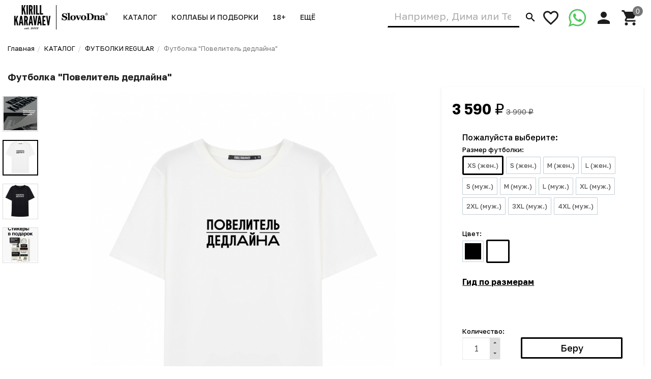

--- FILE ---
content_type: text/html; charset=utf-8
request_url: https://kkaravaev.com/product/10512/
body_size: 26589
content:
<!DOCTYPE html><html lang="ru"><head prefix="og: http://ogp.me/ns#fb: http://ogp.me/ns/fb#product: http://ogp.me/ns/product#"><title>Футболка &quot;Повелитель дедлайна&quot;</title><meta charset="UTF-8"><meta http-equiv="x-ua-compatible" content="IE=edge"><meta name="Description" content="" /><meta name="viewport" content="width=device-width, initial-scale=1, maximum-scale=1, user-scalable=0" /><meta name="p:domain_verify" content="e29ffae43e9fde7bc29d8903ef2a97d1"/><meta name="yandex-verification" content="cbaae65ba6bb3d97" /><meta name="wa-expert-hash" content="9effadeeb7937dec10028708f0ae68e62da0146" /><link rel="shortcut icon" href="/favicon.ico"/><link href="https://e1f55bc9-3fe8-4198-8164-431f531fa037.selcdn.net/wa-data/public/shop/themes/kk/shop.css?v1.0.0.2321" rel="stylesheet" type="text/css" media="all" />
    <script>!function(a){"use strict";var b=function(b,c,d){function e(a){return h.body?a():void setTimeout(function(){e(a)})}function f(){i.addEventListener&&i.removeEventListener("load",f),i.media=d||"all"}var g,h=a.document,i=h.createElement("link");if(c)g=c;else{var j=(h.body||h.getElementsByTagName("head")[0]).childNodes;g=j[j.length-1]}var k=h.styleSheets;i.rel="stylesheet",i.href=b,i.media="only x",e(function(){g.parentNode.insertBefore(i,c?g:g.nextSibling)});var l=function(a){for(var b=i.href,c=k.length;c--;)if(k[c].href===b)return a();setTimeout(function(){l(a)})};return i.addEventListener&&i.addEventListener("load",f),i.onloadcssdefined=l,l(f),i};"undefined"!=typeof exports?exports.loadCSS=b:a.loadCSS=b}("undefined"!=typeof global?global:this);</script>
    <script>loadCSS("//fonts.googleapis.com/css2?family=Golos+Text:wght@400;500;600;700&display=swap", false, "all");loadCSS("/wa-data/public/site/themes/kk/css/mi.min.css", false, "all");loadCSS("/wa-data/public/site/themes/kk/css/social.min.css", false, "all");</script><noscript><link type="text/css" rel="stylesheet" media="all" href="//fonts.googleapis.com/css2?family=Montserrat:wght@200;300;400;500;700&display=swap"/><link href="/wa-data/public/site/themes/kk/css/mi.min.css?v1.0.0.232" rel="stylesheet"><link href="/wa-data/public/site/themes/kk/css/social.min.css?v1.0.0.232" rel="stylesheet"></noscript><script>loadCSS( "/wa-content/font/ruble/arial/fontface.css", false, "all");</script><noscript><link href="/wa-content/font/ruble/arial/fontface.css" rel="stylesheet" type="text/css"></noscript><script src="/wa-content/js/jquery/jquery-1.11.1.min.js"></script><script>loadCSS("https://e1f55bc9-3fe8-4198-8164-431f531fa037.selcdn.net/wa-data/public/shop/themes/kk/css/print.css", false, "print");</script><style>@media (min-width: 768px) {.products__image .image-wrap,.products__image .image {height: 450px;}.products__image img {max-height: 450px;}}@media (min-width: 1200px) {.products__image .image-wrap,.products__image .image {height: 600px;}.products__image img {max-height: 600px;}}@media (min-width: 768px) {.product__mediaV .product__gallery { overflow: initial; }}</style><!-- plugin hook: 'frontend_head' --><style>body.boxed {background-position: top;}</style>



<style>
    /* цвет текста */
    html, body { color: #222; }
    
    h3,
    .h3 {
        color: #000;
        text-transform: uppercase;
        font-size: 22px;
        font-weight: bold !important;
    }
    
    /* Списки :  */
    .heading::before {
        display: none;
    }
    
    .heading {
        text-align: center;
    }
    
    .row-centered {
       text-align:center;
    }
    
    .col-centered {
       display:inline-block;
       float:none;
       /* reset the text-align */
       text-align:left;
       /* inline-block space fix */
       margin-right:-4px;
    }

    /* цвет ссылок */
    a { color: #000; }

    /* цвет наведения ссылок */
    a:hover { color: #000; }

    /* черные ссылки / текст */
    .black,
    a.black { color: #000; }

    /* серые ссылки / текст */
    .gray,
    a.gray { color: #555; }

    /* обычные ссылки / текст */
    .darken,
    a.darken { color: #222; }

    /* разделитель : цвет */
    hr { border-color: #eee; }

    /* цитата : граница */
    blockquote { border-color: #eee; }

    /* фон содержимого сайта */
    body.body-auth,
    .wrapper { background: #fff; }

    /* ШАПКИ ОБЩЕЕ */
    .header { background: #fff; }

    /* верхнее меню : фон */
    .topMenu { background: #555; }

    /* верхнее меню : цвет меню страниц */
    .topMenu__pages,
    .topMenu__pages a { color: #d9d9d9; }

    /* верхнее меню : цвет сравнение, избранное */
    .topMenu__link
    .topMenu__link:hover { color: #fff; }

    .topMenu__badge {
        background: #959595; /* верхнее меню : фон индикаторов */
        color: #fff; /* верхнее меню : цвет индикаторов */
    }
    .full .topMenu__badge {
        background: #ffc120; /* верхнее меню : фон активных индикаторов */
        color: #000; /* верхнее меню : цвет активных индикаторов */
    }

    .mi-icon-badge[data-badge]::after {
        background: #777; /* шапка : индикаторы иконок : фон */
        color: #fff; /* шапка : индикаторы иконок : цвет */
    }
    /* Главная : бокс в рамке */
    .v-box {
        display: block;
        margin: 0 0 21.74px;
        padding: 1em 1em 1em 1em;
        overflow: hidden;
        font-size: 0.8em;
        position: relative;
        border: 1px solid transparent;
        color: #b3b3b3;
        border-color: #e6e6e6;
        background-color: #FFF;
        line-height: 1.2em;
    }
    @media (max-width: 760px) {
        .v-box {
            font-size: 0.7em;
        }
    }
    .v-box p {
        color: #000;
        margin:0;
    }
    
    .v-box i {
        color: #b3b3b3;
    }
    
    .v-box a {
        font-weight: normal !important; 
    }

    .full .mi-icon-badge[data-badge]::after {
        background: #ffc120; /* шапка : индикаторы иконок : активный фон */
        color: #222; /* шапка : индикаторы иконок : активный цвет */
    }

    /* шапка : поиск : цвет границы */
    .search-form__button { border-color: #fff; }
    .search-form__input { border-color: #fff; border-bottom-color: #777; box-shadow: none; border-radius: 0; border-bottom: 3px solid #000; }

    .search-form__button {
        background: #fff; /* шапка : поиск : фон кнопки */
        color: #000; /* шапка : поиск : цвет кнопки */
    }
    
    /* шапка : цвет ссылки "показать еще 30" в описке найденных */
    
    #searchProducts .search__more {
        color: #000;
    }

    /* ШАПКА 1 */
    /* шапка 1 : фон */
    .headerContent_theme_ua { background: #fff; }

    /* шапка 1 : категории : фон */
    .navbar_theme_ua { background: #fff; }

    /* шапка 1 : категории : цвет текста */
    .navbar_theme_ua .navbar-nav>li>a { color: #222; }

    /* шапка 1 : категории : цвет границы */
    .navbar_theme_ua .navbar-nav>li>a:hover { border-color: #000; }
    
    .navbar_theme_ua .navbar-nav>li.active>a { border-color: #000; }

    /* шапка 1 : цвет иконок */
    .headerLinks_theme_ua .headerLinks__link { color: #1d1d1d; }

    .headerLinks_theme_ua .full .headerLinks__icon::after {
        background-color: #000; /* шапка 1 : индикаторы иконок : активный фон */
        color: #fff; /* шапка 1 : индикаторы иконок : активный цвет */
    }
    
    /* шапка 2 : поиск : сдвиг справа */
    .search-form_theme_ua {
        padding-right: 200px;
    }
    
    .contentDescription a {
        border-bottom: 2px dashed #000;
    }
    
    .contentDescription a:hover {
        text-decoration: none;
        color: #333;
    }

    /* ШАПКА 2 */
    /* шапка 2 : цвет текста, ссылок */
    .header_theme_am,
    .header_theme_am a { color: #fff; }

    /* шапка 2 : фон */
    .headerContent_theme_am { background: #303030; }

    /* шапка 2 : навцигация : фон */
    .navbar_theme_am { background: transparent; }

    /* шапка 2 : навцигация : цвет текста */
    .navbar_theme_am .navbar-nav>li>a,
    .navbar_theme_am .navbar-nav>li>a:hover { color: #ccc; }

    /* шапка 2 : навигация : цвет текста каталога */
    .dropdown_theme_am > a { color: #fff !important}

    /* шапка 2 : навигация : цвет стрелки фикс. каталога */
    .header_theme_am.affix .navbar-nav>li:first-child>a::after { color: #ffc120 }

    /* шапка 2 : поиск : цвет границы */
    .search-form_theme_am .search-form__button,
    .search-form_theme_am .search-form__input { border-color: transparent; }


    /* ШАПКА 3 */
    /* шапка 3 : фон */
    .header_theme_wm { background: #000; }

    /* шапка 3 : цвет текста, ссылок */
    .topMenu_theme_wm,
    .topMenu_theme_wm a { color: #fff; }

    /* шапка 3 : верхнее меню : фон */
    .topMenu_theme_wm { background: transparent; }

    /* шапка 3 : поиск : цвет границы */
    .search-form_theme_wm .search-form__button,
    .search-form_theme_wm .search-form__input { border-color: transparent; }

    /* шапка 3 : навигация : фон */
    .navbar_theme_wm { background: #fff; }

    /* шапка 3 : навигация : цвет ссылок */
    .navbar_theme_wm .navbar-nav>li>a { color: #000; }

    /* шапка 3 : навигация : цвет промо */
    .navbar_theme_wm .navbar-promo { color: #f58339 !important; }

    /* шапка 3 : навигация : цвет стрелки фикс. каталога */
    .navbar-bars__arrow { color: #ffc120 }

    /* ШАПКА 4 */
    /* шапка 4 : цвет текста, ссылок */
    .header_theme_el,
    .header_theme_el a { color: #1d1d1d; }

    .topMenu_theme_el {
        background: #000; /* шапка 4 : верхнее меню : фон */
        border-color: #ddd; /* шапка 4 : верхнее меню : цвет границы */
    }

    /* шапка 4 : верхнее меню : цвет меню страниц */
    .topMenu_theme_el .topMenu__pages,
    .topMenu_theme_el .topMenu__pages a { color: #fff; } 

    /* шапка 4 : верхнее меню : цвет сравнение, избранное */
    .topMenu_theme_el .topMenu__link:hover,
    .topMenu_theme_el .topMenu__link { color: #fff; }
    
    /* шапка 4 : верхнее меню : цвет сравнение, избранное */
    .topMenu_theme_el ul.list-inline > li > a:hover,
    .topMenu_theme_el ul.list-inline > li > a { color: #fff; }

    /* шапка 4 : поиск : фон кнопки */
    .search-form_theme_el .search-form__button { background: #000; }

    /* шапка 4 : корзина : цвет иконки */
    .header_theme_el .headerContent__cart i { color: #000; }

    /* шапка 4 : пустая корзина : цвет иконки */
    .blank__icon { color: #000000; }
    
    /* шапка 4 : категории : фон */
    .navbar_theme_el { background-color: #000; }

    /* шапка 4 : категории : цвет текста */
    .navbar_theme_el .navbar-nav>li>a,
    .navbar_theme_el .navbar-nav>li>a:hover,
    .navbar_theme_el .navbar-nav>li>a:focus { color: #fff }

    /* шапка 4 : категории : фон наведение */
    .navbar_theme_el .navbar-nav>li>a:hover { background-color: #a6283e; }

    /* ВЫПАДАЮЩИЕ СПИСКИ */
    /* выпадающие списки : фон */
    .dropdown-menu { background-color: rgba(255,255,255,0.96);; }

    /* выпадающие списки : стрелка : фон */
    .dropdown-arrow>.dropdown-menu::after { border-bottom-color: rgba(255,255,255,0.96);; }

    /* выпадающие списки : цвет ссылок */
    .dropdown-menu>li>a { color: #000 !important; }
    .dropdown-menu>li:hover {
        background: #ddd;
     }

    /* выпадающие списки : цвет стрелок */
    .dropdown>a::after,
    .dropdown-submenu>a::after { color: #ccc; }

    /* выпадающие списки : навигация : фон */
    .navbar-nav .dropdown-menu { background-color: #fff; }

    /* выпадающие списки : навигация : цвет текст */
    .navbar .dropdown-menu>li>a { color: #000; }

    /* выпадающие списки : навигация : цвет текст наведения */
    .navbar .dropdown-menu>li>a:hover { color: #000; }

    /* выпадающие списки : навигация шапка 1 : цвет границы */
    .navbar_theme_ua ul.dropdown-menu { border-color: #000; }

    /* выпадающие списки : навигация шапка 2 : цвет текста наведение */
    .dropdown-menu_theme_am>li>a:hover { color: #000; }

    /* выпадающие списки : мегаменю : цвет заголовков*/
    .megaMenu .megaMenu__heading { color: #000; }

    /* выпадающие списки : мегаменю : цвет текста */
    .megaMenu li a { color: #000; }

    /* выпадающие списки : мегаменю : цвет текста наведение */
    .megaMenu li a:hover { color: #000; }

    /* выпадающие списки : меню шапка 2 : цвет текста */
    .amaMenu a { color: #5a5a5a; }
    
    /* ПРОМО БЛОКИ : цвет заливки */
    .promo:hover .promo__cover {
        background-color: #666;    
    }

    /* ПОДПИСКА */
    .subscribe {
        background-color: #fff; /* подписка : фон */
        border-color: #f4f4f4; /* подписка : цвет границы */
        color: #222; /* подписка : цвет текста */
    }
    
    footer {
        margin-top: 20px;
    }

    /* ПОДВАЛ */
    .footer {
        background-color: #fff; /* подвал : фон */
        border-color: #f4f4f4; /* подвал : цвет границы */
        color: #222; /* подвал : цвет текста */
    }

    /* подвал : цвет ссылок */
    .footer a { color: #000; }
    
    /* КАРТА */
    .bg-primary { background: #fff !important; color: #000; }

    /* КОПИРАЙТ */
    .copyright {
        background-color: #242424; /* копирайт : фон */
        border-color: #f4f4f4; /* копирайт : цвет границы */
        color: #ffffff; /* копирайт : цвет текста */
        padding: 3.23077em 0;
    }

    /* ФОРМЫ */
    .form input[type="text"],
    .form input[type="password"],
    .form input[type="email"],
    .form select,
    .form textarea,
    .form-control {
        background-color: #fff; /* формы : поля : фон */
        /* border-color: ; */ /* формы : поля : граница */
        color: #555; /* формы : поля : цвет текста */
    }
    .form-control:focus {
        border-color: #000;
        outline: 0;
        box-shadow: none;
    }
    
    .form input[type="submit"], .form button {
        background-color: #000;
    }
    
    .form input[type="submit"]:focus, .form input[type="submit"]:hover, .form input[type="submit"]:active, .form button:focus, .form button:hover, .form button:active {
        color: #fff;
        background-color: #666;
        border-color: #666;
    }

    /* формы : поля : цвет границы фокуса */
    .form input[type="text"]:focus,
    .form input[type="password"]:focus,
    .form input[type="email"]:focus,
    .form select:focus,
    .form textarea:focus { border-color: #666; 
        box-shadow: none;
    }

    .checkbox:not(:checked)+label::before {
        background-color: #fff; /* формы : чекбокс : фон */
        border-color: #aaa; /* формы : чекбокс : граница */
    }

    .checkbox:checked+label::before {
        background-color: #fff; /* формы : чекбокс : фон */
        border-color: #000; /* формы : чекбокс : граница */
        color: #fff; /* формы : чекбокс : цвет текста */
    }

    .radio:not(:checked)+label::before,
    .radio:checked+label::before {
        background: #fff; /* формы : радио : фон */
        border-color: #878787; /* формы : радио : граница */
    }

    /* формы : радио : фон кружка */
    .radio:checked+label::after { background: #878787; }

    .btn-default {
        color: #000; /* кнопка : обычная : цвет текста */
        background-color: #fff; /* кнопка : обычная : фон */
        border-color: #caced4; /* кнопка : обычная : граница */
    }
    
    .btn-showall {
        background-color: #f7f7f7;
        color: #333;
    }
    
    .btn-showall:hover {
        color: #2b2b2b;
        background-color: #e8e8e8;
    }
    
    .w-100 {
        width: 100%;
    }
    
    .my-2 {
        margin-top: 1.0rem;
        margin-bottom: 1.0rem;
    }
    
    .py-2 {
        padding-top: 1.0rem;
        padding-bottom: 1.0rem;    
    }
    
    .mb-2 {
        margin-bottom: 1.5rem;
    }

    .btn-primary,
    .login .form.auth input[type="submit"] {
        color: #000; /* кнопка : синяя : цвет текста */
        background-color: #fff; /* кнопка : синяя : фон */
        border-color: #000; /* кнопка : синяя : граница */
        border-width: 3px;
        font-weight: 500;
    }

    .btn-primary:hover,
    .login .form.auth input[type="submit"]:hover {
        color: #fff; /* кнопка : синяя : цвет текста наведения */
        background-color: #666; /* кнопка : синяя : фон наведения*/
        border-color: #666; /* кнопка : синяя : граница наведения */
    }
    
    .btn-primary:focus, .btn-primary.focus {
        color: #fff;
        background-color: #666;
        border-color: #666;
    }

    .btn-danger {
        color: #fff; /* кнопка : красная : цвет текста */
        background-color:#000; /* кнопка : красная : фон */
        border-color: #000; /* кнопка : красная : граница */
    }

    .btn-danger:hover {
        color: #fff; /* кнопка : красная : цвет текста наведения */
        background-color: #666; /* кнопка : красная : фон наведения */
        border-color: #666; /* кнопка : красная : граница наведения */
    }
    
    .btn-primary:active, .btn-primary.active, .open > .btn-primary.dropdown-toggle {
        color: #fff;
        background-color: #000;
        border-color: #000;
    }
    
    .btn-primary:active:hover, .btn-primary:active:focus, .btn-primary:active.focus, .btn-primary.active:hover, .btn-primary.active:focus, .btn-primary.active.focus, .open > .btn-primary.dropdown-toggle:hover, .open > .btn-primary.dropdown-toggle:focus, .open > .btn-primary.dropdown-toggle.focus {
        color: #fff;
        background-color: #666;
        border-color: #666;
    }

    /* БОКОВАЯ ПАНЕЛЬ */
    .sbNav__header {
        background: #f2f8fd; /* бок. категории : заголовок : фон */
        border-color: #e9e9e9; /* бок. категории : заголовок : граница */
        color: #222 !important; /* бок. категории : заголовок : цвет текста */
    }

    /* бок. категории : заголовок : цвет стрелки */
    .sbNav__header::after { color: #ffc120; }

    /* бок. категории : ссылки : фон */
    .sbNav__li { background: #fff; }

    /* бок. категории : ссылки : цвет текста */
    .sbNav__link,
    .sbNav .dropdown-menu>li>a { color: #555; }

    /* бок. категории : ссылки : цвет текста наведения */
    .sbNav__link:hover,
    .sbNav .dropdown-menu>li>a:hover { color: #000; }

    /* бок. панель : заголовки : цвет текста */
    .sbHeading { color: #000; }

    /* бок. панель : бренды : цвет ссылок */
    .sbBrands a { color: #333; }

    /* бок. панель : новости : цвет наименования */
    .sbPosts__name { color: #333; }

    /* бок. панель : новости : цвет информации */
    .sbPosts__info { color: #888; }

    /* бок. панель : теги : граница */
    .sbTags__item { border-color: #f1f1f1; }

    /* бок. панель : теги : фон наведения */
    .sbTags__item:hover { background: #f1f1f1; }

    /* бок. панель : теги : цвет текст */
    .sbTags__tag { color: #5a5a5a !important; }

    /* бок. панель : слайдер : цвет стрелок */
    .slick-sb .slick-arrow::before { color: #000; }

    /* СЛАЙДЕР */
    /* слайдер : точки : цвет */
    .slick-dots li button { color: #c9c9c9; }

    /* слайдер : точки : активный цвет */
    .slick-dots li.slick-active button { color: #707070; }

    /* слайдер : стрелки : фон */
    .slick-arrow { background: rgba(255,255,255,0.3); }

    /* слайдер : стрелки : фон наведение */
    .slick-arrow:hover,
    .slick-arrow:focus { background-color: #fff; }

    /* слайдер : стрелки : цвет */
    .slick-arrow::before { color: #c7c7c7; }

    /* МАГАЗИН */
    /* карточка товара : фон */
    .products__inner { background: #fff; }

    /* карточка товара : граница наведение */
    .products.thumbs .products__item:hover .products__inner { border-color: #8c8c8c; }

    /* карточка товара  */
    .products__link { 
        color: #444; /* цвет названия */ 
        text-align: center; 
    }

    /* карточка товара : цвет цены */
    .products__price, 
    .productAffix__price { color: #000; }
    
    .rating,
    .products__buttons,
    .products__prices { text-align: center; }
    
    /* карточка товара : цвет выбранной хар-ки */
    .options__item a.active {
        border: 3px solid #000;    
    }
    

    /* карточка товара : цвет избранного, сравнения */
    .product__action { color: #666; }
    
    /* карточка товара : цвет иконки печати */
    .product__share a { 
        color: #000;    
    }
    .product__share a:hover { 
        color: #666;    
    }

    .products__quickview {
        background: #fff; /* карточка товара : быстрый просмотр : фон */
        color: #222; /* карточка товара : быстрый просмотр : текст */
    }
    
    .products__description { background: #fff; }
    
    /* карточка товара : цвет фона в списке характеристик */
    .table-striped > tbody > tr:nth-of-type(2n+1) {
        background-color: #ddd;    
    }
    
    /* категория : элемент списка товара : цвет подчеркивания при смене фото */
    .tmb-wrap-table div.active { 
        border-color: #000;    
    }

    /* услуги : цвет иконки */
    .service__icon { color: #000 !important; }

    /* услуги : цвет наведения иконки */
    .service:hover .service__icon  { color: #666 !important; }

    /* заголовки : граница */
    .heading::before { background: #000; }


    .nav-tabs:not(.quickview__tabs)>li.active>a,
    .nav-tabs:not(.quickview__tabs)>li.active>a:hover,
    .nav-tabs:not(.quickview__tabs)>li.active>a:focus {
        color: #000; /* табы : активная вкладка : цвет текущей */
        border-color: #000; /* табы : активная вкладка : граница текущей */
    }
    
    .nav-tabs > li > a:hover { border-color: #000; }

    /* посты : граница */
    .post__panel { border-color: #e7e7e7; }

    /* посты : граница наведения */
    .post:hover .post__panel { border-color: #000; }

    /* посты : цвет заголовка наведение */
    .post:hover .h2 { color: #000; }

    /* посты : маска изображения */
    .timeline__mask { background: #000; }

    /* бренды : цвет границы */
    .brands,
    .brands__all { border-color: #ebebeb; }

    /* описание : разделитель : граница */
    .about hr { border-color: #e4e4e4; }

    /* описание : разделитель : граница наведения */
    .about:hover hr { border-color: #000; }

    /* сортировка : цвет границы */
    .sort { border-color: #e9e9e9; }

    .sort .dropdown>a {
        background: #fff; /* сортировка : кнопка : фон */
        color: #222; /* сортировка : кнопка : текст */
        border: 3px #000 solid;
    }

    .sort .dropdown .dropdown-menu {
        background: #fff; /* сортировка : список : фон */
        border-color: #e9e9e9; /* сортировка : список : граница */
        color: #222; /* сортировка : список : текст */
    }

    .sort .selected a { color: #000; } /* сортировка : список : текст активный */

    /* сортировка : вид : цвет */
    .sort__view a { color: #d9d9d9; }

    /* сортировка : вид : цвет активный */
    .sort__view a.active { color: #000; }

    /* фильтр : фон */
    .filter,
    .sbSort__inner { background: #fff; }

    /* фильтр : граница */
    .filter,
    .filter__block { border-color: #f0f0f0; }

    /* фильтр : слайдер : фон */
    .ui-slider-horizontal.ui-widget-content { background: #bbb; }

    /* фильтр : слайдер : активный фон и кружки */
    .ui-slider-horizontal .ui-widget-header,
    .ui-slider-horizontal .ui-slider-handle.ui-state-default { background: #000; }

    /* фильтр : стрелки : цвет */
    .filter__header a::before,
    .sbSort__btn::before { border-top-color: #000; }

    /* фильтр моб : кнопки : фон */
    .filterMobile { background: #f2f8fd; }

    /* фильтр моб : разделитель : фон */
    .sbSort { background: #e9e9e9; }
    
    .products.thumbs .products__item:hover .products__inner {
        border-color: #e9e9e9;;
    }

    /* форма продукта : фон */
    .productForm { background: #fff; }

    /* форма продукта : граница */
    .productForm,
    .productForm__header { border-color: transparent; }

    /* форма продукта : заголовок : фон */
    .productForm__header { background: #fff; }
    
    /* форма продукта : блок : В корзину */
    .productForm__submit {
        border-top: none;
        background: #fff;
    }
    
    /* форма продукта : миниатюры : рамка */
    .slick-current .product__gallery__inner {
        border: 2px solid #000 !important;
    }
    /* форма продукта : цена : цвет */
    .color-secondary, .color-price {
        color: #000 !important;
    }
    
    /* форма продукта : быстрый просмотр : цвет рамки */
    .modal-content {
        border-color: #ccc;
    }

    /* количество : фон */
    .qty { background: #eee; }

    /* количество : кнопки : фон */
    .qty button { background: #ddd; }

    /* количество : кнопки : цвет */
    .qty__plus::before { border-bottom-color: #444 !important; }
    .qty__minus::before { border-top-color: #444 !important; }
    
    /* количество : фон : выделение фокус */
    .qty.is-focus {
        outline: 0;
        box-shadow: none;
        border-color: inherit
    }

    @media (min-width: 991px) {
        .cartOrder__block {
            background: #fff; /* корзина : форма : фон */
            border-color: #c2cfd6; /* корзина : форма : граница */
        }
    }

    /* оформление : фон */
    .panel { background: #fff; }

    /* мои заказы : фон */
    .myTable { background: #fff; }

    /* мои заказы : граница */
    .myTable,
    .myOrders__table>.row { border-color: #dbdbdb; }

    /* мои заказы : заголовок : фон */
    .myTable__header { background: #fff; }

    /* статусная строка : линия : фон */
    .progress-step::after { background-color: #c0ced4; }

    .progress-step .progress-marker {
        color: #fff; /* статусная строка : маркер : текст */
        background-color: #fff; /* статусная строка : маркер : фон */
        border-color: #c0ced4; /* статусная строка : маркер : граница */
    }

    .progress-step.is-active .progress-marker {
        background-color: #6dc150; /* статусная строка : маркер : фон активный */
        border-color: #6dc150; /* статусная строка : маркер : граница активная */
    }

    .progress-step:hover .progress-marker {
        background-color: #8cce76; /* статусная строка : маркер : фон наведения*/
        border-color: #8cce76; /* статусная строка : маркер : граница наведения */
    }

    /* БЛОГ , ФОТО */
    /* блог : разделитель : фон */
    .timeline::before { background-color: #eee; }

    /* блог : метка даты : цвет */
    .timeline__badge,
    .timeline__panel::before { color: #ccc; }

    /* отзывы  : граница */
    .review { border-color: #e3e3e3; }

    /* отзывы : дата : цвет текста */
    .review__date { color: #8c8c8c; }

    /* фото : маска */
    .photos__item_mask { background-color: #000; }
    
    /* ИЗБРАННОЕ */
    .blank__icon .mi { text-shadow: none; }
    
    #checkout .active .panel-heading { border-color: #000; }
    #checkout .done .panel-heading { border-color: #000; background: #000; }
    
</style><meta property="og:type" content="website">
<meta property="og:title" content="Футболка &quot;Повелитель дедлайна&quot;">
<meta property="og:image" content="https://e1f55bc9-3fe8-4198-8164-431f531fa037.selcdn.net/wa-data/public/shop/products/12/05/10512/images/49612/49612.750x0.jpg">
<meta property="og:url" content="https://kkaravaev.com/product/10512/">
<meta property="product:price:amount" content="3590">
<meta property="product:price:currency" content="RUB">
<meta name="yandex-verification" content="baba0e8da6ffd607" />

<!-- Yandex.Metrika counter -->
<script type="text/javascript" >
   (function(m,e,t,r,i,k,a){m[i]=m[i]||function(){(m[i].a=m[i].a||[]).push(arguments)};
   m[i].l=1*new Date();
   for (var j = 0; j < document.scripts.length; j++) {if (document.scripts[j].src === r) { return; }}
   k=e.createElement(t),a=e.getElementsByTagName(t)[0],k.async=1,k.src=r,a.parentNode.insertBefore(k,a)})
   (window, document, "script", "https://mc.yandex.ru/metrika/tag.js", "ym");

   ym(46022751, "init", {
        clickmap:true,
        trackLinks:true,
        accurateTrackBounce:true,
        webvisor:true,
        trackHash:true,
        ecommerce:"dataLayer"
   });
</script>
<!-- /Yandex.Metrika counter -->

<script type="text/javascript">!function(){var t=document.createElement("script");t.type="text/javascript",t.async=!0,t.src="https://vk.com/js/api/openapi.js?168",t.onload=function(){VK.Retargeting.Init("VK-RTRG-495328-gOvDC"),VK.Retargeting.Hit()},document.head.appendChild(t)}();</script><noscript><img src="https://vk.com/rtrg?p=VK-RTRG-495328-gOvDC" style="position:fixed; left:-999px;" alt=""/></noscript>

<script src="https://cdn.onesignal.com/sdks/web/v16/OneSignalSDK.page.js" defer></script>
<script>
  window.OneSignalDeferred = window.OneSignalDeferred || [];
  OneSignalDeferred.push(function(OneSignal) {
    OneSignal.init({
      appId: "b8c0d151-5458-4fdd-850e-25358e12930e",
      safari_web_id: "web.onesignal.auto.36c77d1a-9357-4d49-966b-0de749957ba2",
      notifyButton: {
        enable: true,
      },
    });
  });
</script><!--[if lt IE 9]><script src="https://oss.maxcdn.com/html5shiv/3.7.3/html5shiv.min.js"></script><script src="https://oss.maxcdn.com/respond/1.4.2/respond.min.js"></script><![endif]--></head><body class=""><div class="wrapper"><div class="header-wrapper header-wrapper-theme_ua">








<header class="header header_theme_ua hidden-xs hidden-sm position-fixed"><div class="headerContent headerContent_theme_ua"><div class="container-fluid"><div class="row vertical-align"><div class="col-md-2 col-lg-2"><a href="/" class="logo logo_theme_ua">
            <img src="https://e1f55bc9-3fe8-4198-8164-431f531fa037.selcdn.net/wa-data/public/site/themes/kk/img/myaffixlogo.jpg?v1764530171?v1.0.0.232" class="logo__affix" alt="KIRILL KARAVAEV">
        <img src="https://e1f55bc9-3fe8-4198-8164-431f531fa037.selcdn.net/wa-data/public/site/themes/kk/img/mylogo.jpg?v1731353759?v1.0.0.232" alt="KIRILL KARAVAEV">
</a></div><div class="col-md-7 col-lg-5 static"><nav class="navbar navbar-default static navbar_theme_ua" id="navbar-categories"><ul class="nav navbar-nav navbar-flex"><li class="dropdown"><a href="/category/katalog/" data-icon-id="134"><span>КАТАЛОГ</span></a><ul class="dropdown-menu"><li><a href="/category/katalog/" data-icon-id="151"> НОВИНКИ</a></li><li><a href="/category/slovar/" data-icon-id="203"> КНИГИ / ЧАСЫ / КАЛЕНДАРИ</a></li><li><a href="/category/hoodie/" data-icon-id="177"> ХУДИ REGULAR</a></li><li><a href="/category/khudi-ovyersayz/" data-icon-id="197"> ХУДИ OVERSIZE</a></li><li><a href="/category/khudi-oversize-premium/" data-icon-id="225"> ХУДИ PREMIUM</a></li><li><a href="/category/sweatshirts/" data-icon-id="179"> СВИТШОТЫ REGULAR</a></li><li><a href="/category/svitshoty-oversize-premium/" data-icon-id="226"> СВИТШОТЫ PREMIUM</a></li><li><a href="/category/futbolki/" data-icon-id="59"> ФУТБОЛКИ REGULAR</a></li><li><a href="/category/ovyersayz/" data-icon-id="196"> ФУТБОЛКИ PREMIUM</a></li><li><a href="/category/longslives/" data-icon-id="231"> ЛОНГСЛИВЫ PREMIUM</a></li><li><a href="/category/pizhamy-premium/" data-icon-id="233"> ПИЖАМЫ PREMIUM</a></li><li><a href="/category/rainys/" data-icon-id="79"> ДОЖДЕВИКИ REGULAR</a></li><li><a href="/category/dozhdyeviki-pryemium/" data-icon-id="206"> ДОЖДЕВИКИ PREMIUM</a></li><li><a href="/category/caps/" data-icon-id="166"> КЕПКИ REGULAR</a></li><li><a href="/category/kyepki-premium/" data-icon-id="227"> КЕПКИ PREMIUM</a></li><li><a href="/category/termostakany/" data-icon-id="66"> ТЕРМОСТАКАНЫ</a></li><li><a href="/category/bags/" data-icon-id="123"> ШОПЕРЫ PREMIUM</a></li><li><a href="/category/home/" data-icon-id="221"> ДЛЯ ДОМА</a></li><li><a href="/category/pack/" data-icon-id="185"> ПОДАРОЧНАЯ УПАКОВКА</a></li><li><a href="/category/syertifikaty/" data-icon-id="95"> ⚡️СЕРТИФИКАТЫ</a></li><li><a href="/category/prosto/" data-icon-id="159"> ВЕЩИ БЕЗ ПРИНТА</a></li></ul></li><li class="dropdown"><a href="/category/kollaby/" data-icon-id="132"><span>КОЛЛАБЫ и ПОДБОРКИ</span></a><ul class="dropdown-menu"><li><a href="/category/2026/" data-icon-id="232"> НОВОГОДНоЕ</a></li><li><a href="/category/zodiac/" data-icon-id="190"> ЗНАКИ ЗОДИАКА И МЕСЯЦЫ</a></li><li><a href="/category/names/" data-icon-id="220"> ИМЕНА</a></li><li><a href="/category/Tbusiness/" data-icon-id="234"> Т-Бизнес edititon</a></li><li><a href="/category/zrobim/" data-icon-id="229"> ⚡️ZROBIM ARCHITECTS</a></li><li><a href="/category/ruki/" data-icon-id="88"> РУКИ ВВЕРХ</a></li><li><a href="/category/kvartet-i/" data-icon-id="192"> Театр КВАРТЕТ И</a></li><li><a href="/category/chyeburashka/" data-icon-id="214"> Ч Е Б У Р А Ш К А</a></li><li><a href="/category/kvartet-i-x-maxim-online/" data-icon-id="215"> Квартет И x MAXIM ONLINE</a></li><li><a href="/category/pal-feshn-lukhari-kollyekshn/" data-icon-id="222"> ПАЛЬ (ФЭШН ЛУХАРИ)</a></li><li><a href="/category/petrov/" data-icon-id="142"> САША ПЕТРОВ</a></li><li><a href="/category/fh/" data-icon-id="207"> ФОНД ХАБЕНСКОГО</a></li><li><a href="/category/black-and-beloe/" data-icon-id="180"> BLACK AND BELOE</a></li><li><a href="/category/ira/" data-icon-id="212"> ИРА x OKKO</a></li><li><a href="/category/rambler-group/" data-icon-id="171"> RAMBLER GROUP</a></li><li><a href="/category/brainstorm/" data-icon-id="181"> BRAINSTORM</a></li><li><a href="/category/netmonet/" data-icon-id="199"> НЕТМОНЕТ</a></li><li><a href="/category/duck-it/" data-icon-id="170"> DUCK IT OFFICIAL MERCH</a></li><li><a href="/category/by-slovodna/" data-icon-id="152"> SlovoDna</a></li><li><a href="/category/RBC_SlovoDna/" data-icon-id="194"> РБК</a></li></ul></li><li><a href="/category/18/" data-icon-id="230"> 18+</a></li><li><a href="/category/pyersonalno/" data-icon-id="150"> ✏️ВАШ ПРИНТ</a></li><!-- more list items... --><!--<li><a target="_blank" href="https://kkaravaev.com/category/syertifikaty/">Сертификаты</a></li>-->
<li><a target="_blank" href="https://print.kkaravaev.com/">✏️Генератор</a></li>
<li><a target="_blank" href="https://b2b.kkaravaev.com/">Бизнесу</a></li>
<!--<li><a target="_blank" href="/store">ШОУРУМ</a></li>--></ul></nav></div><div class="col-md-4 col-lg-5"><div class="hidden-md"><div class="search-form search-form_theme_ua" id="searchWrapper"><form method="get" action="/search/"><div class="input-group"><input style="font-size: 16px;" class="search-form__input form-control" type="search" name="query" placeholder="Например, Дима или Телец" autocomplete="off" id="searchAjax"><span class="input-group-btn"><button class="search-form__button btn" type="submit"><i class="mi mi-search mi-24 search-form__icon"></i></button></span></div></form><div class="search-form__collapse"></div></div></div><ul class="headerLinks headerLinks_theme_ua"><li class="visible-md-inline-block"><a class="headerLinks__link" href="#searchCollapse" data-toggle="collapse"><i class="mi mi-search headerLinks__icon"></i></a></li><li class="dropdown dropdown-arrow dropdown-right"><a class="headerLinks__link js-favorite" href="/search/?func=wishlist" rel="nofollow"><i class="mi mi-favorite-border headerLinks__icon"></i></a></li><li><a class="headerLinks__link" style="width: 36px; height: auto; position: relative; top: 2px;" href="https://api.whatsapp.com/send?phone=79915963602&text=&source=&data=&app_absent="><svg enable-background="new 0 0 512 512" id="Layer_1" version="1.1" viewBox="0 0 512 512" xml:space="preserve" xmlns="http://www.w3.org/2000/svg" xmlns:xlink="http://www.w3.org/1999/xlink"><g><path d="M500.4,241.8c-0.6,63.4-16.9,113-50.8,156.1c-36.4,46.3-83.8,75.7-141.8,87.6   c-44.8,9.1-88.4,5.1-131.2-10.4c-9.5-3.5-18.8-7.6-27.7-12.5c-2.7-1.5-5-1.7-8-0.7c-40.5,13.1-81.1,26.1-121.7,39   c-1.8,0.6-4.2,2.3-5.6,1c-1.6-1.6,0.4-4,1-5.9c8.1-24.1,16.2-48.3,24.4-72.4c5-14.7,9.8-29.3,15-43.9c1.4-3.8,0.9-6.7-1.2-10.2   c-10.3-17.6-17.9-36.4-23.3-56.1c-10.1-37-11.2-74.4-3.3-111.8c8.6-40.8,26.6-77.2,54.3-108.6c33.5-38,74.8-63.1,123.9-75.2   c31.3-7.7,62.9-8.9,94.7-3.7c41.6,6.8,79.1,23.3,111.8,49.9c34,27.7,58.8,62.1,74.4,103.4C493.9,189.7,500.7,226.2,500.4,241.8z    M74.6,441.5c24.8-8,48.5-15.6,72-23.3c3.1-1,5.6-0.8,8.3,1c9,6,18.7,10.8,28.7,15c32.5,13.8,66.3,18.8,101.2,14.3   c42.8-5.5,80.4-22.7,112-52.6c39.8-37.7,61.1-83.9,63-138.5c1.8-53.5-15.4-100.5-51.3-140.4c-34.1-37.9-76.9-59.5-127.4-64.9   c-43.9-4.7-85,4.8-123,27.6c-32.5,19.6-57.4,46.3-74.7,80c-19.1,37.1-25.6,76.5-20.1,117.8c4.1,31.2,15.3,59.9,33.3,85.7   c2,2.9,2.6,5.3,1.4,8.7c-3.7,10.2-7,20.5-10.5,30.7C83.3,415.2,79.2,427.8,74.6,441.5z" fill="#51C85D"/><path d="M141,194.7c0.5-23.8,8.9-41.5,24.8-55.6c5.1-4.6,11.4-6.6,18.5-5.6c3,0.4,6,0.7,9,0.5   c5.6-0.3,9.4,2.4,11.3,7.3c6.7,17.4,13.2,34.8,19.7,52.3c2.2,6-1.6,10.7-4.8,15c-3.7,5.1-8.2,9.6-12.6,14.1   c-4.5,4.6-5.1,7.2-2,12.8c18.1,32.9,43.5,58.2,78,73.8c1.2,0.5,2.4,1.2,3.6,1.8c4.6,2.1,8.7,1.6,12.2-2.4   c6.4-7.5,13.4-14.4,19.3-22.3c3.9-5.2,6.6-6.1,12.5-3.5c17.6,7.6,34.1,17.2,50.9,26.5c3.1,1.7,4.2,4.3,4.1,7.9   c-0.9,29.5-17.8,44.9-47.5,51.7c-14.4,3.3-27.7-0.3-40.9-5.1c-27.7-10-54.4-21.8-76.8-41.6c-17.8-15.8-33.5-33.4-46.8-53.1   c-10.2-15.2-20.8-30.1-26.7-47.8C143.4,212,140.9,202.4,141,194.7z" fill="#51C85D"/></g></svg></a></li><li class="dropdown dropdown-arrow dropdown-right"><a class="headerLinks__link" href="javascript:void(0)"><i class="mi mi-person headerLinks__icon"></i></a><ul class="dropdown-menu"><li><a href="/login/">Вход</a></li><li><a href="/signup/">Регистрация</a></li></ul></li><li id="cart"><a class="headerLinks__link js-cart" href="/cart/"><span class="mi-icon-badge js-cart-count" data-badge="0" title="0 руб."><i class="mi mi-shopping-cart headerLinks__icon"></i></span></a><div id="flying-cart" class="flyingCart is-empty">
    <div class="flyingCart__content">
            </div>
    <div class="flyingCart__summary">
        <div class="row">
            <div class="col-xs-12">
                <p><span class="gray fs-13em">Всего</span>: <span class="fw-7 fs-14em js-cart-total">0 <span class="ruble">₽</span></span></p>
                <a href="/cart/" class="btn btn-primary btn-block">Корзина</a>
            </div>
        </div>
    </div>
    <div id="flying_cart_template" class="hidden">
        <div class="row">
            <div class="col-xs-4 flyingCart__image">
                <img src="[data-uri]" alt="flyingcart template">
            </div>
            <div class="col-xs-8">
                <p class="flyingCart__name fs-15em fw-5"></p>
                <p class="flyingCart__price color-price fs-13em fw-7"></p>
                <a href="javascript:void(0)" class="flyingCart__delete fs-13em">Удалить</a>
                <span class="flyingCart__count hidden"></span>
            </div>
        </div>
    </div>
</div></li></ul></div></div></div><div class="collapse" id="searchCollapse"><div class="search-form"><form method="get" action="/search/"><div class="input-group"><input style="font-size: 16px;" class="search-form__input form-control" type="search" name="query" placeholder="Например, Дима или Телец" autocomplete="off"><span class="input-group-btn"><button class="search-form__button btn" type="submit"><i class="mi mi-search mi-24 search-form__icon"></i></button></span></div></form></div></div></div></header>

<div class="headerMobile visible-xs visible-sm" id="headerMobile"><div class="container-fluid"><div class="row"><div class="col-xs-12"><div class="headerMobile__logo"><a href="/" class="logo logo_theme_ua">
            <img src="https://e1f55bc9-3fe8-4198-8164-431f531fa037.selcdn.net/wa-data/public/site/themes/kk/img/myaffixlogo.jpg?v1764530171?v1.0.0.232" class="logo__affix" alt="KIRILL KARAVAEV">
        <img src="https://e1f55bc9-3fe8-4198-8164-431f531fa037.selcdn.net/wa-data/public/site/themes/kk/img/mylogo.jpg?v1731353759?v1.0.0.232" alt="KIRILL KARAVAEV">
</a></div><div class="headerMobile__left"><ul class="headerMobile__list"><li><a href="javascript:void(0)" id="toggleMobileMenu"><i class="mi mi-menu mi-24"></i></a></li><li><a href="#mobileSearch" data-toggle="collapse"><i class="mi mi-search mi-24"></i></a></li></ul></div><div class="headerMobile__right"><ul class="headerMobile__list"><li><a href="/login/"><i class="mi mi-person mi-24"></i></a></li><li><a href="/cart/" class="js-cart"><span class="mi-icon-badge js-cart-count" data-badge="0"><i class="mi mi-24 mi-shopping-cart"></i></span></a></li></ul></div></div></div><div class="row"><div class="col-xs-12"><div class="collapse" id="mobileSearch"><form method="get" action="/search/"><div class="input-group"><input style="font-size: 16px;" class="search-form__input form-control" type="search" name="query" placeholder="Например, Дима или Телец" autocomplete="off"><span class="input-group-btn"><button class="search-form__button btn" type="submit"><i class="mi mi-search mi-24 search-form__icon"></i></button></span></div></form></div></div></div></div></div><div class="mobileMenu"><div class="mobileMenu_inner"><div class="mobileMenu__block"><a href="/signup/" class="pull-right">Регистрация</a><a href="/login/">Вход</a></div><ul class="list-group mobileMenu__group" id="mCats"><li class="list-group-item list-toggle"><a href="/category/katalog/">КАТАЛОГ</a><a href="#mCats_134" data-toggle="collapse" data-parent="#mCats" class="collapsed mobileMenu__toggle"></a><ul id="mCats_134" class="collapse"><li class="list-group-item list-toggle"><a href="/category/katalog/">НОВИНКИ</a></li><li class="list-group-item list-toggle"><a href="/category/slovar/">КНИГИ / ЧАСЫ / КАЛЕНДАРИ</a></li><li class="list-group-item list-toggle"><a href="/category/hoodie/">ХУДИ REGULAR</a></li><li class="list-group-item list-toggle"><a href="/category/khudi-ovyersayz/">ХУДИ OVERSIZE</a></li><li class="list-group-item list-toggle"><a href="/category/khudi-oversize-premium/">ХУДИ PREMIUM</a></li><li class="list-group-item list-toggle"><a href="/category/sweatshirts/">СВИТШОТЫ REGULAR</a></li><li class="list-group-item list-toggle"><a href="/category/svitshoty-oversize-premium/">СВИТШОТЫ PREMIUM</a></li><li class="list-group-item list-toggle"><a href="/category/futbolki/">ФУТБОЛКИ REGULAR</a></li><li class="list-group-item list-toggle"><a href="/category/ovyersayz/">ФУТБОЛКИ PREMIUM</a></li><li class="list-group-item list-toggle"><a href="/category/longslives/">ЛОНГСЛИВЫ PREMIUM</a></li><li class="list-group-item list-toggle"><a href="/category/pizhamy-premium/">ПИЖАМЫ PREMIUM</a></li><li class="list-group-item list-toggle"><a href="/category/rainys/">ДОЖДЕВИКИ REGULAR</a></li><li class="list-group-item list-toggle"><a href="/category/dozhdyeviki-pryemium/">ДОЖДЕВИКИ PREMIUM</a></li><li class="list-group-item list-toggle"><a href="/category/caps/">КЕПКИ REGULAR</a></li><li class="list-group-item list-toggle"><a href="/category/kyepki-premium/">КЕПКИ PREMIUM</a></li><li class="list-group-item list-toggle"><a href="/category/termostakany/">ТЕРМОСТАКАНЫ</a></li><li class="list-group-item list-toggle"><a href="/category/bags/">ШОПЕРЫ PREMIUM</a></li><li class="list-group-item list-toggle"><a href="/category/home/">ДЛЯ ДОМА</a></li><li class="list-group-item list-toggle"><a href="/category/pack/">ПОДАРОЧНАЯ УПАКОВКА</a></li><li class="list-group-item list-toggle"><a href="/category/syertifikaty/">⚡️СЕРТИФИКАТЫ</a></li><li class="list-group-item list-toggle"><a href="/category/prosto/">ВЕЩИ БЕЗ ПРИНТА</a></li></ul></li><li class="list-group-item list-toggle"><a href="/category/kollaby/">КОЛЛАБЫ и ПОДБОРКИ</a><a href="#mCats_132" data-toggle="collapse" data-parent="#mCats" class="collapsed mobileMenu__toggle"></a><ul id="mCats_132" class="collapse"><li class="list-group-item list-toggle"><a href="/category/2026/">НОВОГОДНоЕ</a></li><li class="list-group-item list-toggle"><a href="/category/zodiac/">ЗНАКИ ЗОДИАКА И МЕСЯЦЫ</a></li><li class="list-group-item list-toggle"><a href="/category/names/">ИМЕНА</a></li><li class="list-group-item list-toggle"><a href="/category/Tbusiness/">Т-Бизнес edititon</a></li><li class="list-group-item list-toggle"><a href="/category/zrobim/">⚡️ZROBIM ARCHITECTS</a></li><li class="list-group-item list-toggle"><a href="/category/ruki/">РУКИ ВВЕРХ</a></li><li class="list-group-item list-toggle"><a href="/category/kvartet-i/">Театр КВАРТЕТ И</a></li><li class="list-group-item list-toggle"><a href="/category/chyeburashka/">Ч Е Б У Р А Ш К А</a></li><li class="list-group-item list-toggle"><a href="/category/kvartet-i-x-maxim-online/">Квартет И x MAXIM ONLINE</a></li><li class="list-group-item list-toggle"><a href="/category/pal-feshn-lukhari-kollyekshn/">ПАЛЬ (ФЭШН ЛУХАРИ)</a></li><li class="list-group-item list-toggle"><a href="/category/petrov/">САША ПЕТРОВ</a></li><li class="list-group-item list-toggle"><a href="/category/fh/">ФОНД ХАБЕНСКОГО</a></li><li class="list-group-item list-toggle"><a href="/category/black-and-beloe/">BLACK AND BELOE</a></li><li class="list-group-item list-toggle"><a href="/category/ira/">ИРА x OKKO</a></li><li class="list-group-item list-toggle"><a href="/category/rambler-group/">RAMBLER GROUP</a></li><li class="list-group-item list-toggle"><a href="/category/brainstorm/">BRAINSTORM</a></li><li class="list-group-item list-toggle"><a href="/category/netmonet/">НЕТМОНЕТ</a></li><li class="list-group-item list-toggle"><a href="/category/duck-it/">DUCK IT OFFICIAL MERCH</a></li><li class="list-group-item list-toggle"><a href="/category/by-slovodna/">SlovoDna</a></li><li class="list-group-item list-toggle"><a href="/category/RBC_SlovoDna/">РБК</a></li></ul></li><li class="list-group-item list-toggle"><a href="/category/18/">18+</a></li><li class="list-group-item list-toggle"><a href="/category/pyersonalno/">✏️ВАШ ПРИНТ</a></li><!--<li><a target="_blank" href="https://kkaravaev.com/category/syertifikaty/">Сертификаты</a></li>-->
<li><a target="_blank" href="https://print.kkaravaev.com/">✏️Генератор</a></li>
<li><a target="_blank" href="https://b2b.kkaravaev.com/">Бизнесу</a></li>
<!--<li><a target="_blank" href="/store">ШОУРУМ</a></li>--></ul><div class="mobileMenu__block"><ul class="list-unstyled mobileMenu__contacts"><li><a href="https://t.me/karavaev_store" class="text-nowrap"><i class="mi mi-message mi-18"></i>Связаться в Telegram</a></li><li><a href="https://api.whatsapp.com/send?phone=79915963602&text=&source=&data=&app_absent=" class="text-nowrap"><i class="mi mi-message mi-18"></i>Связаться в WhatsApp</a></li><li><a href="mailto:info@kkaravaev.com" class="text-nowrap"><i class="mi mi-email mi-18"></i>info@kkaravaev.com</a></li><li><i class="mi mi-room mi-18"></i>Магазин: Садовая-Кудринская 32с2</li><li><i class="mi mi-access-time mi-18"></i>Пн—Вс 11:00—21:00</li></ul></div><ul class="list-group mobileMenu__group mobileMenu__links"><li class="list-group-item"><span>RUB</span><a href="/"><i class="mi mi-home mi-24"></i>Главная</a></li><li class="list-group-item is-empty"><span class="badge js-favorite-count">0</span><a href="/search/?func=wishlist" class="js-favorite"><i class="mi mi-favorite-border mi-24"></i>Избранное</a></li><li class="list-group-item is-empty"><span class="badge js-viewed-count">0</span><a href="/search/?func=viewed" class="js-viewed"><i class="mi mi-access-time mi-24"></i>Просмотренное</a></li></ul><ul class="list-group mobileMenu__group mobileMenu__pages"><li class="list-group-item list-toggle"><a href="/dostavka/">Доставка | Delivery</a></li><li class="list-group-item list-toggle"><a href="/obmen-i-vozvrat/">Обмен и Возврат</a></li><li class="list-group-item list-toggle"><a href="/oplata/">Оплата | Payment</a></li><li class="list-group-item list-toggle"><a href="/review/">Отзывы и Фото клиентов </a></li><li class="list-group-item list-toggle"><a href="/size/">Размеры и Стирка</a></li><li class="list-group-item list-toggle"><a href="/otpiska/">Рассылка</a></li><li class="list-group-item list-toggle"><a href="/we/">О проекте МЕРКАТОР x SlovoDna</a></li><li class="list-group-item list-toggle"><a href="/faq/">Вопрос-Ответ</a></li><li class="list-group-item list-toggle"><a href="/o-nas/">О нас</a><a href="#mPages_4" data-toggle="collapse" data-parent="#mPages" class="collapsed mobileMenu__toggle"></a><ul id="mPages_4" class="collapse"><li class="list-group-item list-toggle"><a href="/o-nas/0">Все проекты</a></li><li class="list-group-item list-toggle"><a href="/o-nas/x/">Terms and Conditions</a></li><li class="list-group-item list-toggle"><a href="/o-nas/quality/">О качестве | Quality</a></li><li class="list-group-item list-toggle"><a href="/o-nas/game/">Настольная игра PANDEMIA</a></li><li class="list-group-item list-toggle"><a href="/o-nas/jw/"> Johnnie COUNTODWN. </a></li></ul></li><li class="list-group-item list-toggle"><a href="/kupony/">Купоны, скидки, промокоды</a></li><li class="list-group-item list-toggle"><a href="/politika-konfidencialnosti/">ПОЛИТИКА обработки персональных данных </a></li><li class="list-group-item list-toggle"><a href="/garantiya-bezopastnosti-platezhej/">Гарантия безопасности платежей</a></li><li class="list-group-item list-toggle"><a href="/slovodna_game/">Игра SlovoDna®</a></li><li class="list-group-item list-toggle"><a href="/slovo/">Словарь SlovoDna®</a></li><li class="list-group-item list-toggle"><a href="/slovodnapp/">Скачать SDay App</a><a href="#mPages_37" data-toggle="collapse" data-parent="#mPages" class="collapsed mobileMenu__toggle"></a><ul id="mPages_37" class="collapse"><li class="list-group-item list-toggle"><a href="/slovodnapp/terms-of-use/">Пользовательское соглашение сервиса ТрекерДня</a></li><li class="list-group-item list-toggle"><a href="/slovodnapp/Privacy_Policy/">Политика Конфиденциальности сервиса ТрекерДня</a></li><li class="list-group-item list-toggle"><a href="/slovodnapp/Instructions_for_deleting/">ИНСТРУКЦИЯ ПО УДАЛЕНИЮ АККАУНТА</a></li></ul></li><li class="list-group-item list-toggle"><a href="/kontakty/">Контакты | Contacts</a></li></ul></div></div></div><div class="main"><div class="container-fluid main__breadcrumbs"><ol class="breadcrumb" itemscope itemtype="http://schema.org/BreadcrumbList"><li itemprop="itemListElement" itemscope itemtype="http://schema.org/ListItem"><a href="/" itemprop="item"><span itemprop="name">Главная</span></a><meta itemprop="position" content="1" /></li><li itemprop="itemListElement" itemscope itemtype="http://schema.org/ListItem"><a href="/category/katalog/" itemprop="item"><span itemprop="name">КАТАЛОГ</span></a><meta itemprop="position" content="2" /></li><li itemprop="itemListElement" itemscope itemtype="http://schema.org/ListItem"><a href="/category/futbolki/" itemprop="item"><span itemprop="name">ФУТБОЛКИ REGULAR</span></a><meta itemprop="position" content="3" /></li><li class="active"><span><span class=" hidden-xs">Футболка &quot;Повелитель дедлайна&quot;</span></span></li></ol></div><!-- plugin hook: 'frontend_header' --><div itemscope itemtype="http://schema.org/WebPage" id="page-content"><div><div class="container-fluid"><div class="product" itemscope itemtype="http://schema.org/Product"><h1 itemprop="name" class="product__h1 mt-20">Футболка &quot;Повелитель дедлайна&quot;</h1><div class="row mb-20 product__row"><div class="col-md-8 col-sm-7" style="padding-left:0; padding-right: 0;"><ul class="list-inline"></ul><div class="product__media product__mediaV"><div class="product__images"><div class="product__images__item image"><img src="https://e1f55bc9-3fe8-4198-8164-431f531fa037.selcdn.net/wa-data/public/shop/products/12/05/10512/images/49612/49612.970.jpg" alt="Футболка &quot;Повелитель дедлайна&quot;" class="product__images__img" ></div><div class="product__images__item image"><img src="https://e1f55bc9-3fe8-4198-8164-431f531fa037.selcdn.net/wa-data/public/shop/products/12/05/10512/images/49613/49613.970.jpg" alt="Футболка &quot;Повелитель дедлайна&quot;" class="product__images__img" ></div><div class="product__images__item image"><img src="https://e1f55bc9-3fe8-4198-8164-431f531fa037.selcdn.net/wa-data/public/shop/products/12/05/10512/images/44265/44265.970.jpg" alt="Футболка &quot;Повелитель дедлайна&quot;" class="product__images__img" ></div><div class="product__images__item image"><img src="https://e1f55bc9-3fe8-4198-8164-431f531fa037.selcdn.net/wa-data/public/shop/products/12/05/10512/images/44266/44266.970.jpg" alt="Футболка &quot;Повелитель дедлайна&quot;" class="product__images__img" ></div><div class="product__images__item image"><img src="https://e1f55bc9-3fe8-4198-8164-431f531fa037.selcdn.net/wa-data/public/shop/products/12/05/10512/images/44267/44267.970.jpg" alt="Футболка &quot;Повелитель дедлайна&quot;" class="product__images__img" ></div><div class="product__images__item image"><img src="https://e1f55bc9-3fe8-4198-8164-431f531fa037.selcdn.net/wa-data/public/shop/products/12/05/10512/images/44268/44268.970.jpg" alt="Футболка &quot;Повелитель дедлайна&quot;" class="product__images__img" ></div></div><div class="product__gallery hidden-xs"><div class="product__gallery__item" id="product-image-49612"><div class="product__gallery__inner"><img alt="Футболка &quot;Повелитель дедлайна&quot;" title="Футболка &quot;Повелитель дедлайна&quot;" src="https://e1f55bc9-3fe8-4198-8164-431f531fa037.selcdn.net/wa-data/public/shop/products/12/05/10512/images/49612/49612.96x96.jpg"></div></div><div class="product__gallery__item" id="product-image-49613"><div class="product__gallery__inner"><img alt="Футболка &quot;Повелитель дедлайна&quot;" title="Футболка &quot;Повелитель дедлайна&quot;" src="https://e1f55bc9-3fe8-4198-8164-431f531fa037.selcdn.net/wa-data/public/shop/products/12/05/10512/images/49613/49613.96x96.jpg"></div></div><div class="product__gallery__item" id="product-image-44265"><div class="product__gallery__inner"><img alt="Футболка &quot;Повелитель дедлайна&quot;" title="Футболка &quot;Повелитель дедлайна&quot;" src="https://e1f55bc9-3fe8-4198-8164-431f531fa037.selcdn.net/wa-data/public/shop/products/12/05/10512/images/44265/44265.96x96.jpg"></div></div><div class="product__gallery__item" id="product-image-44266"><div class="product__gallery__inner"><img alt="Футболка &quot;Повелитель дедлайна&quot;" title="Футболка &quot;Повелитель дедлайна&quot;" src="https://e1f55bc9-3fe8-4198-8164-431f531fa037.selcdn.net/wa-data/public/shop/products/12/05/10512/images/44266/44266.96x96.jpg"></div></div><div class="product__gallery__item" id="product-image-44267"><div class="product__gallery__inner"><img alt="Футболка &quot;Повелитель дедлайна&quot;" title="Футболка &quot;Повелитель дедлайна&quot;" src="https://e1f55bc9-3fe8-4198-8164-431f531fa037.selcdn.net/wa-data/public/shop/products/12/05/10512/images/44267/44267.96x96.jpg"></div></div><div class="product__gallery__item" id="product-image-44268"><div class="product__gallery__inner"><img alt="Футболка &quot;Повелитель дедлайна&quot;" title="Футболка &quot;Повелитель дедлайна&quot;" src="https://e1f55bc9-3fe8-4198-8164-431f531fa037.selcdn.net/wa-data/public/shop/products/12/05/10512/images/44268/44268.96x96.jpg"></div></div></div><div class="badge__wrapper"></div></div></div><div class="col-md-4 col-sm-5">    <div class="productForm"><form id="cart-form" method="post" action="/cart/add/" class="flexdiscount-product-form"><div class="productForm__header productForm__content"><span class="product__price color-price text-nowrap" data-price="3590">3 590 <span class="ruble">₽</span></span><span class="product__comparePrice text-nowrap">3 990 <span class="ruble">₽</span></span><div class="flexdiscount-product-discount product-id-10512 f-update-sku" data-product-id="10512" data-view-type="5"></div><div class="productForm__content"><div class="productForm__heading">Пожалуйста выберите:</div><div class="options fs-13em"><div class="inline-select options__item mb-20"><div class="productForm__heading">Размер футболки:<span></span></div><div class="options__values"><a href="#" data-value="481" class="active selected"><span>XS (жен.)</span></a><a href="#" data-value="482"><span>S (жен.)</span></a><a href="#" data-value="483"><span>M (жен.)</span></a><a href="#" data-value="484"><span>L (жен.)</span></a><a href="#" data-value="485"><span>S (муж.)</span></a><a href="#" data-value="486"><span>M (муж.)</span></a><a href="#" data-value="487"><span>L (муж.)</span></a><a href="#" data-value="488"><span>XL (муж.)</span></a><a href="#" data-value="489"><span>2XL (муж.)</span></a><a href="#" data-value="490"><span>3XL (муж.)</span></a><a href="#" data-value="491"><span>4XL (муж.)</span></a><input type="hidden" data-feature-id="100" class="sku-feature" name="features[100]" value="481"></div></div><div class="inline-select options__item mb-20 color"><div class="productForm__heading">Цвет:<span></span></div><div class="options__values"><a href="#" data-value="83"><span style="color:#FFFFFF;background-color:#000000;"></span></a><a href="#" data-value="82" class="active selected"><span style="color:#000000;background-color:#FFFFFF;"></span></a><input type="hidden" data-feature-id="111" class="sku-feature" name="features[111]" value="82"></div></div></div><!-- list all SKUs for Schema.org markup --><div itemprop="offers" itemscope itemtype="http://schema.org/Offer"><meta itemprop="name" content="Футболка &quot;Повелитель дедлайна&quot; (Белый, XS (жен.))"><meta itemprop="price" content="3590"><meta itemprop="priceCurrency" content="RUB"><link itemprop="availability" href="http://schema.org/InStock" /></div><div itemprop="offers" itemscope itemtype="http://schema.org/Offer"><meta itemprop="name" content="Футболка &quot;Повелитель дедлайна&quot; (Черный, XS (жен.))"><meta itemprop="price" content="3590"><meta itemprop="priceCurrency" content="RUB"><link itemprop="availability" href="http://schema.org/InStock" /></div><div itemprop="offers" itemscope itemtype="http://schema.org/Offer"><meta itemprop="name" content="Футболка &quot;Повелитель дедлайна&quot; (Белый, S (жен.))"><meta itemprop="price" content="3590"><meta itemprop="priceCurrency" content="RUB"><link itemprop="availability" href="http://schema.org/InStock" /></div><div itemprop="offers" itemscope itemtype="http://schema.org/Offer"><meta itemprop="name" content="Футболка &quot;Повелитель дедлайна&quot; (Черный, S (жен.))"><meta itemprop="price" content="3590"><meta itemprop="priceCurrency" content="RUB"><link itemprop="availability" href="http://schema.org/InStock" /></div><div itemprop="offers" itemscope itemtype="http://schema.org/Offer"><meta itemprop="name" content="Футболка &quot;Повелитель дедлайна&quot; (Белый, M (жен.))"><meta itemprop="price" content="3590"><meta itemprop="priceCurrency" content="RUB"><link itemprop="availability" href="http://schema.org/InStock" /></div><div itemprop="offers" itemscope itemtype="http://schema.org/Offer"><meta itemprop="name" content="Футболка &quot;Повелитель дедлайна&quot; (Черный, M (жен.))"><meta itemprop="price" content="3590"><meta itemprop="priceCurrency" content="RUB"><link itemprop="availability" href="http://schema.org/InStock" /></div><div itemprop="offers" itemscope itemtype="http://schema.org/Offer"><meta itemprop="name" content="Футболка &quot;Повелитель дедлайна&quot; (Белый, L (жен.))"><meta itemprop="price" content="3590"><meta itemprop="priceCurrency" content="RUB"><link itemprop="availability" href="http://schema.org/InStock" /></div><div itemprop="offers" itemscope itemtype="http://schema.org/Offer"><meta itemprop="name" content="Футболка &quot;Повелитель дедлайна&quot; (Черный, L (жен.))"><meta itemprop="price" content="3590"><meta itemprop="priceCurrency" content="RUB"><link itemprop="availability" href="http://schema.org/InStock" /></div><div itemprop="offers" itemscope itemtype="http://schema.org/Offer"><meta itemprop="name" content="Футболка &quot;Повелитель дедлайна&quot; (Белый, S (муж.))"><meta itemprop="price" content="3590"><meta itemprop="priceCurrency" content="RUB"><link itemprop="availability" href="http://schema.org/InStock" /></div><div itemprop="offers" itemscope itemtype="http://schema.org/Offer"><meta itemprop="name" content="Футболка &quot;Повелитель дедлайна&quot; (Черный, S (муж.))"><meta itemprop="price" content="3590"><meta itemprop="priceCurrency" content="RUB"><link itemprop="availability" href="http://schema.org/InStock" /></div><div itemprop="offers" itemscope itemtype="http://schema.org/Offer"><meta itemprop="name" content="Футболка &quot;Повелитель дедлайна&quot; (Белый, M (муж.))"><meta itemprop="price" content="3590"><meta itemprop="priceCurrency" content="RUB"><link itemprop="availability" href="http://schema.org/InStock" /></div><div itemprop="offers" itemscope itemtype="http://schema.org/Offer"><meta itemprop="name" content="Футболка &quot;Повелитель дедлайна&quot; (Черный, M (муж.))"><meta itemprop="price" content="3590"><meta itemprop="priceCurrency" content="RUB"><link itemprop="availability" href="http://schema.org/InStock" /></div><div itemprop="offers" itemscope itemtype="http://schema.org/Offer"><meta itemprop="name" content="Футболка &quot;Повелитель дедлайна&quot; (Белый, L (муж.))"><meta itemprop="price" content="3590"><meta itemprop="priceCurrency" content="RUB"><link itemprop="availability" href="http://schema.org/InStock" /></div><div itemprop="offers" itemscope itemtype="http://schema.org/Offer"><meta itemprop="name" content="Футболка &quot;Повелитель дедлайна&quot; (Черный, L (муж.))"><meta itemprop="price" content="3590"><meta itemprop="priceCurrency" content="RUB"><link itemprop="availability" href="http://schema.org/InStock" /></div><div itemprop="offers" itemscope itemtype="http://schema.org/Offer"><meta itemprop="name" content="Футболка &quot;Повелитель дедлайна&quot; (Белый, XL (муж.))"><meta itemprop="price" content="3590"><meta itemprop="priceCurrency" content="RUB"><link itemprop="availability" href="http://schema.org/InStock" /></div><div itemprop="offers" itemscope itemtype="http://schema.org/Offer"><meta itemprop="name" content="Футболка &quot;Повелитель дедлайна&quot; (Черный, XL (муж.))"><meta itemprop="price" content="3590"><meta itemprop="priceCurrency" content="RUB"><link itemprop="availability" href="http://schema.org/InStock" /></div><div itemprop="offers" itemscope itemtype="http://schema.org/Offer"><meta itemprop="name" content="Футболка &quot;Повелитель дедлайна&quot; (Белый, 2XL (муж.))"><meta itemprop="price" content="3590"><meta itemprop="priceCurrency" content="RUB"><link itemprop="availability" href="http://schema.org/InStock" /></div><div itemprop="offers" itemscope itemtype="http://schema.org/Offer"><meta itemprop="name" content="Футболка &quot;Повелитель дедлайна&quot; (Черный, 2XL (муж.))"><meta itemprop="price" content="3590"><meta itemprop="priceCurrency" content="RUB"><link itemprop="availability" href="http://schema.org/InStock" /></div><div itemprop="offers" itemscope itemtype="http://schema.org/Offer"><meta itemprop="name" content="Футболка &quot;Повелитель дедлайна&quot; (Белый, 3XL (муж.))"><meta itemprop="price" content="3590"><meta itemprop="priceCurrency" content="RUB"><link itemprop="availability" href="http://schema.org/InStock" /></div><div itemprop="offers" itemscope itemtype="http://schema.org/Offer"><meta itemprop="name" content="Футболка &quot;Повелитель дедлайна&quot; (Черный, 3XL (муж.))"><meta itemprop="price" content="3590"><meta itemprop="priceCurrency" content="RUB"><link itemprop="availability" href="http://schema.org/InStock" /></div><div itemprop="offers" itemscope itemtype="http://schema.org/Offer"><meta itemprop="name" content="Футболка &quot;Повелитель дедлайна&quot; (Белый, 4XL (муж.))"><meta itemprop="price" content="3590"><meta itemprop="priceCurrency" content="RUB"><link itemprop="availability" href="http://schema.org/InStock" /></div><div itemprop="offers" itemscope itemtype="http://schema.org/Offer"><meta itemprop="name" content="Футболка &quot;Повелитель дедлайна&quot; (Черный, 4XL (муж.))"><meta itemprop="price" content="3590"><meta itemprop="priceCurrency" content="RUB"><link itemprop="availability" href="http://schema.org/InStock" /></div><div class="md-card"><p><b class="text-info"></b></p></div><div id="gid-popup"><a href="#razmer-popup" data-effect="mfp-zoom-out">Гид по размерам</a></div>
<div id="razmer-popup" class="white-popup mfp-with-anim mfp-hide">
    
<div class="h3 text-center">Гид по размерам</div>   
<figure><img src="/wa-data/public/site/data/kkaravaev.com/sizes%20guide.jpg"></figure>
</div><script type="text/javascript">function ymAdd(id, name, price, pos) {let variant = "";try{variant = document.getElementsByClassName("sku-" + document.getElementsByClassName("f-update-sku")[0].dataset.skuId + "-stock")[0].dataset.skuName;}catch{}dataLayer.push({"ecommerce": {"currencyCode": "RUB","add": {"products": [{"id": id,"name": name,"price": price,"position": pos,"variant":variant,"quantity": document.getElementById(id + "quantity").value}]}}});}</script><div class="stocks fs-13em mb-20"><div  class="sku-109558-stock" data-sku-name="Футболка &quot;Повелитель дедлайна&quot; (Белый, XS (жен.))"></div><div style="display:none" class="sku-109559-stock" data-sku-name="Футболка &quot;Повелитель дедлайна&quot; (Черный, XS (жен.))"></div><div style="display:none" class="sku-109560-stock" data-sku-name="Футболка &quot;Повелитель дедлайна&quot; (Белый, S (жен.))"></div><div style="display:none" class="sku-109561-stock" data-sku-name="Футболка &quot;Повелитель дедлайна&quot; (Черный, S (жен.))"></div><div style="display:none" class="sku-109562-stock" data-sku-name="Футболка &quot;Повелитель дедлайна&quot; (Белый, M (жен.))"></div><div style="display:none" class="sku-109563-stock" data-sku-name="Футболка &quot;Повелитель дедлайна&quot; (Черный, M (жен.))"></div><div style="display:none" class="sku-109564-stock" data-sku-name="Футболка &quot;Повелитель дедлайна&quot; (Белый, L (жен.))"></div><div style="display:none" class="sku-109565-stock" data-sku-name="Футболка &quot;Повелитель дедлайна&quot; (Черный, L (жен.))"></div><div style="display:none" class="sku-109566-stock" data-sku-name="Футболка &quot;Повелитель дедлайна&quot; (Белый, S (муж.))"></div><div style="display:none" class="sku-109567-stock" data-sku-name="Футболка &quot;Повелитель дедлайна&quot; (Черный, S (муж.))"></div><div style="display:none" class="sku-109568-stock" data-sku-name="Футболка &quot;Повелитель дедлайна&quot; (Белый, M (муж.))"></div><div style="display:none" class="sku-109569-stock" data-sku-name="Футболка &quot;Повелитель дедлайна&quot; (Черный, M (муж.))"></div><div style="display:none" class="sku-109570-stock" data-sku-name="Футболка &quot;Повелитель дедлайна&quot; (Белый, L (муж.))"></div><div style="display:none" class="sku-109571-stock" data-sku-name="Футболка &quot;Повелитель дедлайна&quot; (Черный, L (муж.))"></div><div style="display:none" class="sku-109572-stock" data-sku-name="Футболка &quot;Повелитель дедлайна&quot; (Белый, XL (муж.))"></div><div style="display:none" class="sku-109573-stock" data-sku-name="Футболка &quot;Повелитель дедлайна&quot; (Черный, XL (муж.))"></div><div style="display:none" class="sku-109574-stock" data-sku-name="Футболка &quot;Повелитель дедлайна&quot; (Белый, 2XL (муж.))"></div><div style="display:none" class="sku-109575-stock" data-sku-name="Футболка &quot;Повелитель дедлайна&quot; (Черный, 2XL (муж.))"></div><div style="display:none" class="sku-109576-stock" data-sku-name="Футболка &quot;Повелитель дедлайна&quot; (Белый, 3XL (муж.))"></div><div style="display:none" class="sku-109577-stock" data-sku-name="Футболка &quot;Повелитель дедлайна&quot; (Черный, 3XL (муж.))"></div><div style="display:none" class="sku-202790-stock" data-sku-name="Футболка &quot;Повелитель дедлайна&quot; (Белый, 4XL (муж.))"></div><div style="display:none" class="sku-202791-stock" data-sku-name="Футболка &quot;Повелитель дедлайна&quot; (Черный, 4XL (муж.))"></div><div class="sku-no-stock"><strong class="stock-none">Товар с выбранным набором характеристик недоступен для покупки</strong></div></div><input type="hidden" name="product_id" value="10512"></div><div class="productForm__submit productForm__content"><span class="productForm__heading fs-13em">Количество:</span><div class="row mb-20"><div class="col-xs-4"><div class="qty"><input class="form-control qty__input" type="text" name="quantity" value="1" id="10512quantity" data-product-id="10512"><button class="qty__plus" type="button"></button><button class="qty__minus" type="button"></button></div></div><div class="col-xs-8 product__button add2cart"><input class="btn btn-primary btn-block product__submit" type="submit" onclick="return ymAdd('10512', 'Футболка &quot;Повелитель дедлайна&quot;', 3590.0000, 1)" value="Беру"></div></div><!-- plugin hook: 'frontend_product.cart' --><div><a class="product__action favorite text-nowrap" href="javascript:void(0)" data-list="favorite" data-id="10512"><i class="mi mi-favorite"></i><span>Избранное</span></a></div></div><div class="js-product-data hidden" data-id="10512" data-name="Футболка &quot;Повелитель дедлайна&quot;" data-image96="https://e1f55bc9-3fe8-4198-8164-431f531fa037.selcdn.net/wa-data/public/shop/products/12/05/10512/images/49612/49612.96x96.jpg" data-price="3590.0000"></div></form></div><script>
    $(function() {
        function initProduct() {
            new Product("#cart-form", {
                currency: {"code":"RUB","sign":"\u0440\u0443\u0431.","sign_html":"<span class=\"ruble\">\u20bd<\/span>","sign_position":1,"sign_delim":" ","decimal_point":",","frac_digits":"2","thousands_sep":" "}
                                    ,services: {"109558":[],"109559":[],"109560":[],"109561":[],"109562":[],"109563":[],"109564":[],"109565":[],"109566":[],"109567":[],"109568":[],"109569":[],"109570":[],"109571":[],"109572":[],"109573":[],"109574":[],"109575":[],"109576":[],"109577":[],"202790":[],"202791":[]}
                                                    ,features: {"100:481;111:82;":{"id":109558,"price":3590,"available":true,"image_id":0,"compare_price":3990},"100:481;111:83;":{"id":109559,"price":3590,"available":true,"image_id":0,"compare_price":3990},"100:482;111:82;":{"id":109560,"price":3590,"available":true,"image_id":0,"compare_price":3990},"100:482;111:83;":{"id":109561,"price":3590,"available":true,"image_id":0,"compare_price":3990},"100:483;111:82;":{"id":109562,"price":3590,"available":true,"image_id":0,"compare_price":3990},"100:483;111:83;":{"id":109563,"price":3590,"available":true,"image_id":0,"compare_price":3990},"100:484;111:82;":{"id":109564,"price":3590,"available":true,"image_id":0,"compare_price":3990},"100:484;111:83;":{"id":109565,"price":3590,"available":true,"image_id":0,"compare_price":3990},"100:485;111:82;":{"id":109566,"price":3590,"available":true,"image_id":0,"compare_price":3990},"100:485;111:83;":{"id":109567,"price":3590,"available":true,"image_id":0,"compare_price":3990},"100:486;111:82;":{"id":109568,"price":3590,"available":true,"image_id":0,"compare_price":3990},"100:486;111:83;":{"id":109569,"price":3590,"available":true,"image_id":0,"compare_price":3990},"100:487;111:82;":{"id":109570,"price":3590,"available":true,"image_id":0,"compare_price":3990},"100:487;111:83;":{"id":109571,"price":3590,"available":true,"image_id":0,"compare_price":3990},"100:488;111:82;":{"id":109572,"price":3590,"available":true,"image_id":0,"compare_price":3990},"100:488;111:83;":{"id":109573,"price":3590,"available":true,"image_id":0,"compare_price":3990},"100:489;111:82;":{"id":109574,"price":3590,"available":true,"image_id":0,"compare_price":3990},"100:489;111:83;":{"id":109575,"price":3590,"available":true,"image_id":0,"compare_price":3990},"100:490;111:82;":{"id":109576,"price":3590,"available":true,"image_id":0,"compare_price":3990},"100:490;111:83;":{"id":109577,"price":3590,"available":true,"image_id":0,"compare_price":3990},"100:491;111:82;":{"id":202790,"price":3590,"available":true,"image_id":0,"compare_price":3990},"100:491;111:83;":{"id":202791,"price":3590,"available":true,"image_id":0,"compare_price":3990}}
                            });
            WA_THEME.productGallery.init();

                            if ("productPage" in WA_THEME) {
                    WA_THEME.productPage.init();
                    $(window).trigger("initProductGallery");
                }
                if ("reviews" in WA_THEME) {
                    WA_THEME.reviews.init();
                }
                    }

        if (typeof Product === "function") {
            initProduct();
        } else {
            $.getScript("https://e1f55bc9-3fe8-4198-8164-431f531fa037.selcdn.net/wa-data/public/shop/themes/kk/js/product.js?v1.0.0.167", function () {
                initProduct();
            });
        }
    });
</script>
<!-- plugin hook: 'frontend_product.block_aux' --><div class="aux"></div></div></div></div><div id="productNav" class="product__nav"><ul class="nav nav-tabs container-fluid" role="tablist" id="productTabs"><li class="active"><a href="#overview" role="tab" data-toggle="tab">Обзор</a></li><li><a href="#features" role="tab" data-toggle="tab">Характеристики</a></li><!-- plugin hook: 'frontend_product.menu' --></ul></div><div class="tab-content"><div id="overview" class="tab-pane fade in active">
    <div class="contentDescription" itemprop="description"><p><br></p>

<p><strong><span style="font-family: Georgia; font-size: 28px;">Футболка</span></strong></p>

<p><strong><em><span style="font-family: Georgia;">(сущ.) &nbsp;<span style="font-family: Helvetica;"><em>непоколебимый идеал: мягкая, отлично сидит и не линяет&nbsp;</em></span></span></em></strong></p>

<hr>

<p><span style="font-family: Helvetica;">Стандартная футболка и самая главная гордость Kirill Karavaev®, дорабатывалась больше 10 раз, доведённая нашими конструкторами почти до совершенства. Выполненная из мягкой и приятной ткани на основе натурального турецкого хлопка. Базовый элемент гардероба, который будет уместен в любых ситуациях<strong><em></em></strong></span></p>

<hr>

<p><span style="font-family: Helvetica;"><strong>Состав:</strong> 100% Хлопок</span></p>

<p><span style="font-family: Helvetica;"><strong>Принт:</strong> Прямая печать, полиуретановая объёмная плёнка или DTF принт</span></p>

<p><span style="font-family: Helvetica;"><strong>Ворот:</strong> Круглый</span></p>

<p><span style="font-family: Helvetica;"><strong>Стиль:</strong>  Regular/Casual</span></p>

<hr>

<p><span style="font-family: Helvetica; color: rgb(191, 191, 191);">При соблюдении условий стирки принт не сотрется, изделие не сядет и долго сохранит свою форму. Наша печать практически не имеет ограничений по стирке, а хлопок при высокой температуре садится.  Рекомендовано стирать в холодной или теплой воде (не выше 30-40°), вывернув наизнанку, с ручным отжимом или без отжима - предпочтительна ручная стирка - не отбеливать, используйте средства для щадящей, деликатной стирки - в случае барабанной сушки выбирать самый низкий по температуре режим; естественная сушка предпочтительней - не гладить по картинке; при необходимости гладить изделие на среднем режиме, вывернув наизнанку</span></p>

<p><span style="font-family: Helvetica; color: rgb(191, 191, 191);"><strong>Принт наносится одним из способов нанесения в зависимости от задумки дизайнера и технических особенностей: Прямая печать</strong> (непосредственная печать на ткани текстильным принтером. Принт не ощущается тактильно) или <strong>Флокирование/Флексоплёнка</strong> (тепловое нанесение особой бархатной или глянцевой плёнки).</span></p>

<p><span style="font-family: Helvetica; color: rgb(191, 191, 191);">СДЕЛАНО В РОССИИ</span></p>

<p><span style="font-family: Helvetica;"><strong>Магазин в Москве:</strong> <a href="https://yandex.ru/maps/-/CCUzv2SZ8C">ул.Садовая-Кудринская 32с2</a> (м.Маяковская, Патрики x Садовое) количество товара в магазине ограничено</span></p></div>
            <div class="fs-14em mb-10"></div>
    </div><div id="features" class="tab-pane fade">
    <div class="table-responsive">
        <table class="table table-striped features">
                            <tr>
                    <td class="name">
                        Размер футболки
                    </td>
                    <td class="value">
                                                                                    XS (жен.), S (жен.), M (жен.), L (жен.), S (муж.), M (муж.), L (муж.), XL (муж.), 2XL (муж.), 3XL (муж.), 4XL (муж.)
                                                                        </td>
                </tr>
                            <tr>
                    <td class="name">
                        Цвет
                    </td>
                    <td class="value">
                                                                                    <span style="white-space: nowrap;"><i class="icon16 color" style="background:#000000;"></i>Черный</span><br /> <span style="white-space: nowrap;"><i class="icon16 color" style="background:#FFFFFF;"></i>Белый</span>
                                                                        </td>
                </tr>
                    </table>
    </div>
</div><!-- plugin hook: 'frontend_product.block' --></div><div class="productsSet"><div class="heading"><span class="h3">Рекомендуемые товары</span></div><div class="productsWrapper"><script type="text/javascript">var shownBlocks = [];var newShownBlocks = [];window.dataLayer = window.dataLayer || [];function scrollTracking() {var wt = $(window).scrollTop();var wh = $(window).height();$(".products__link").each(function (index) {var et = $(this).offset().top;var eh = $(this).outerHeight();if (wt + wh >= et && wt + wh - eh * 2 <= et + (wh - eh) && $(this).data("productId") !== undefined) {if (!shownBlocks.includes($(this).data("productId"))) {shownBlocks.push($(this).data("productId"));newShownBlocks.push({"id": $(this).data("productId"),"name": $(this).data("productName"),"price": $(this).data("productPrice"),"position": index});}}});}$(window).scroll(function () {scrollTracking();if(newShownBlocks.length > 0){dataLayer.push({"ecommerce": {"currencyCode": "RUB","impressions": newShownBlocks}});}newShownBlocks = [];});$(document).ready(function () {scrollTracking();});function ymClick(id, name, price, pos, skuCount) {if(skuCount === '1'){dataLayer.push({"ecommerce": {"currencyCode": "RUB","add": {"products": [{"id": id,"name": name,"price": price,"position": pos,"category":"","quantity": 1,}]}}});}else{dataLayer.push({"ecommerce": {"currencyCode": "RUB","click": {"products": [{"id": id,"name": name,"price": price,"position": pos,"category":"",}]}}});}}function toDetail(self, e, id, name, price, pos) {e.preventDefault();var href = $(self).attr("href");ymClick(id, name, price, pos, '0');document.location = href;return false;}</script><ul class="products thumbs dataSlider slick-wm" data-slick='{ "slidesToShow": 3, "slidesToScroll": 3, "autoplay": 0, "autoplaySpeed": 3000, "infinite": true, "responsive": [{ "breakpoint": 1600, "settings": { "slidesToShow": 4, "slidesToScroll": 4 } }, { "breakpoint": 1024, "settings": { "slidesToShow": 3, "slidesToScroll": 3 } }, { "breakpoint": 768, "settings": { "slidesToShow": 3, "slidesToScroll": 3, "arrows": false } }, { "breakpoint": 600, "settings": { "slidesToShow": 2, "slidesToScroll": 2, "dots": true, "arrows": false } }, { "breakpoint": 321, "settings": { "slidesToShow": 1, "slidesToScroll": 1, "dots": true, "arrows": false } } ]}'><li class="products__item"><div class="products__inner flexdiscount-product-wrap"><div class="products__image"><a href="/product/10511/" class="products__link" onclick="return toDetail(this, event, '10511', 'Футболка &amp;quot;Решала аврала&amp;quot;', 3590, '1');" data-product-id="10511" data-product-price="3590" data-product-name="Футболка &amp;quot;Решала аврала&amp;quot;" data-product-sku-count="23"><div class="products__gallery"><img src="https://e1f55bc9-3fe8-4198-8164-431f531fa037.selcdn.net/wa-data/public/shop/products/11/05/10511/images/37990/37990.0x600.jpg" alt="Футболка &quot;Решала аврала&quot;" class="active"><img src="[data-uri]" data-original="https://e1f55bc9-3fe8-4198-8164-431f531fa037.selcdn.net/wa-data/public/shop/products/11/05/10511/images/37991/37991.0x600.jpg" alt="Футболка &quot;Решала аврала&quot;" class="lazy"><img src="[data-uri]" data-original="https://e1f55bc9-3fe8-4198-8164-431f531fa037.selcdn.net/wa-data/public/shop/products/11/05/10511/images/44261/44261.0x600.jpg" alt="Футболка &quot;Решала аврала&quot;" class="lazy"><img src="[data-uri]" data-original="https://e1f55bc9-3fe8-4198-8164-431f531fa037.selcdn.net/wa-data/public/shop/products/11/05/10511/images/44262/44262.0x600.jpg" alt="Футболка &quot;Решала аврала&quot;" class="lazy"><img src="[data-uri]" data-original="https://e1f55bc9-3fe8-4198-8164-431f531fa037.selcdn.net/wa-data/public/shop/products/11/05/10511/images/44263/44263.0x600.jpg" alt="Футболка &quot;Решала аврала&quot;" class="lazy"><div class="galleryMore"><div class="galleryMore__wrapper"><div class="galleryMore__icon"></div><div class="galleryMore__text">Ещё 1 фото</div></div></div><!-- TODO: настройку ограничения фото товара в карусели --></div></a></div><div class="products__text"><div class="products__name mb-10"><a href="/product/10511/" class="products__link text-uppercase" onclick="return toDetail(this, event, '10511', 'Футболка &amp;quot;Решала аврала&amp;quot;', 3590, '1');" data-product-id="10511" data-product-price="3590" data-product-name="Футболка &amp;quot;Решала аврала&amp;quot;">Футболка &quot;Решала аврала&quot;</a></div><div class="stocks visible-stream fs-13em"><div class="stocks__item stock-high"><i class="fill"></i><i class="fill"></i><i class="fill"></i><span class="stocks__msg">В наличии</span></div></div></div><div class="products__buy"><div><form method="post" action="/cart/add/" class="products__add flexdiscount-product-form" data-url="/product/10511/?cart=1"><input type="hidden" name="product_id" value="10511"><div class="products__prices"><span class="products__price color-price text-nowrap">3 590 <span class="ruble">₽</span></span><span class="products__priceCompare text-nowrap hidden-stream">3 990 <span class="ruble">₽</span></span></div><div class="stocks visible-list fs-13em mb-20"><div class="fw-7">Наличие:</div><div class="stocks__item stock-high"><i class="fill"></i><i class="fill"></i><i class="fill"></i><span class="stocks__msg">В наличии</span></div></div><div class="qty hidden-thumbs hidden-list"><input class="form-control qty__input" type="text" name="quantity" value="1"><button class="qty__plus" type="button"></button><button class="qty__minus" type="button"></button></div><div class="products__buttons"><button class="btn btn-primary products__btn" type="submit" onclick="return ymClick('10511', 'Футболка &amp;quot;Решала аврала&amp;quot;', 3590, '1', '23');">Беру</button><a class="hidden-list hidden-stream product__action tooltip-top favorite" href="javascript:void(0)" data-list="favorite" data-id="10511" title="Добавить в избранное"><i class="mi mi-favorite"></i></a></div><div class="js-product-data hidden" data-id="10511" data-name="Футболка &amp;quot;Решала аврала&amp;quot;" data-image96="https://e1f55bc9-3fe8-4198-8164-431f531fa037.selcdn.net/wa-data/public/shop/products/11/05/10511/images/37990/37990.96x96.jpg" data-price="3590"></div></form><div class="badge__wrapper hidden-stream"></div></div></div></div></li><li class="products__item"><div class="products__inner flexdiscount-product-wrap"><div class="products__image"><a href="/product/futbolka-nado-peredelat/" class="products__link" onclick="return toDetail(this, event, '6336', 'ФУТБОЛКА &amp;quot;Надо переделать&amp;quot;', 3590, '2');" data-product-id="6336" data-product-price="3590" data-product-name="ФУТБОЛКА &amp;quot;Надо переделать&amp;quot;" data-product-sku-count="23"><div class="products__gallery"><img src="https://e1f55bc9-3fe8-4198-8164-431f531fa037.selcdn.net/wa-data/public/shop/products/36/63/6336/images/37844/37844.0x600.jpg" alt="ФУТБОЛКА &quot;Надо переделать&quot;" class="active"><img src="[data-uri]" data-original="https://e1f55bc9-3fe8-4198-8164-431f531fa037.selcdn.net/wa-data/public/shop/products/36/63/6336/images/37845/37845.0x600.jpg" alt="ФУТБОЛКА &quot;Надо переделать&quot;" class="lazy"><img src="[data-uri]" data-original="https://e1f55bc9-3fe8-4198-8164-431f531fa037.selcdn.net/wa-data/public/shop/products/36/63/6336/images/38093/38093.0x600.jpg" alt="ФУТБОЛКА &quot;Надо переделать&quot;" class="lazy"><img src="[data-uri]" data-original="https://e1f55bc9-3fe8-4198-8164-431f531fa037.selcdn.net/wa-data/public/shop/products/36/63/6336/images/38094/38094.0x600.jpg" alt="ФУТБОЛКА &quot;Надо переделать&quot;" class="lazy"><img src="[data-uri]" data-original="https://e1f55bc9-3fe8-4198-8164-431f531fa037.selcdn.net/wa-data/public/shop/products/36/63/6336/images/38095/38095.0x600.jpg" alt="ФУТБОЛКА &quot;Надо переделать&quot;" class="lazy"><div class="galleryMore"><div class="galleryMore__wrapper"><div class="galleryMore__icon"></div><div class="galleryMore__text">Ещё 1 фото</div></div></div><!-- TODO: настройку ограничения фото товара в карусели --></div></a></div><div class="products__text"><div class="products__name mb-10"><a href="/product/futbolka-nado-peredelat/" class="products__link text-uppercase" onclick="return toDetail(this, event, '6336', 'ФУТБОЛКА &amp;quot;Надо переделать&amp;quot;', 3590, '2');" data-product-id="6336" data-product-price="3590" data-product-name="ФУТБОЛКА &amp;quot;Надо переделать&amp;quot;">ФУТБОЛКА &quot;Надо переделать&quot;</a></div><div class="stocks visible-stream fs-13em"><div class="stocks__item stock-high"><i class="fill"></i><i class="fill"></i><i class="fill"></i><span class="stocks__msg">В наличии</span></div></div></div><div class="products__buy"><div><form method="post" action="/cart/add/" class="products__add flexdiscount-product-form" data-url="/product/futbolka-nado-peredelat/?cart=1"><input type="hidden" name="product_id" value="6336"><div class="products__prices"><span class="products__price color-price text-nowrap">3 590 <span class="ruble">₽</span></span><span class="products__priceCompare text-nowrap hidden-stream">3 990 <span class="ruble">₽</span></span></div><div class="stocks visible-list fs-13em mb-20"><div class="fw-7">Наличие:</div><div class="stocks__item stock-high"><i class="fill"></i><i class="fill"></i><i class="fill"></i><span class="stocks__msg">В наличии</span></div></div><div class="qty hidden-thumbs hidden-list"><input class="form-control qty__input" type="text" name="quantity" value="1"><button class="qty__plus" type="button"></button><button class="qty__minus" type="button"></button></div><div class="products__buttons"><button class="btn btn-primary products__btn" type="submit" onclick="return ymClick('6336', 'ФУТБОЛКА &amp;quot;Надо переделать&amp;quot;', 3590, '2', '23');">Беру</button><a class="hidden-list hidden-stream product__action tooltip-top favorite" href="javascript:void(0)" data-list="favorite" data-id="6336" title="Добавить в избранное"><i class="mi mi-favorite"></i></a></div><div class="js-product-data hidden" data-id="6336" data-name="ФУТБОЛКА &amp;quot;Надо переделать&amp;quot;" data-image96="https://e1f55bc9-3fe8-4198-8164-431f531fa037.selcdn.net/wa-data/public/shop/products/36/63/6336/images/37844/37844.96x96.jpg" data-price="3590"></div></form><div class="badge__wrapper hidden-stream"></div></div></div></div></li><li class="products__item"><div class="products__inner flexdiscount-product-wrap"><div class="products__image"><a href="/product/futbolka-prevrashayu-hz-v-tz/" class="products__link" onclick="return toDetail(this, event, '6600', 'ФУТБОЛКА &amp;quot;Превращаю ХЗ в ТЗ&amp;quot;', 3590, '3');" data-product-id="6600" data-product-price="3590" data-product-name="ФУТБОЛКА &amp;quot;Превращаю ХЗ в ТЗ&amp;quot;" data-product-sku-count="23"><div class="products__gallery"><img src="https://e1f55bc9-3fe8-4198-8164-431f531fa037.selcdn.net/wa-data/public/shop/products/00/66/6600/images/37870/37870.0x600.jpg" alt="ФУТБОЛКА &quot;Превращаю ХЗ в ТЗ&quot;" class="active"><img src="[data-uri]" data-original="https://e1f55bc9-3fe8-4198-8164-431f531fa037.selcdn.net/wa-data/public/shop/products/00/66/6600/images/37869/37869.0x600.jpg" alt="ФУТБОЛКА &quot;Превращаю ХЗ в ТЗ&quot;" class="lazy"><img src="[data-uri]" data-original="https://e1f55bc9-3fe8-4198-8164-431f531fa037.selcdn.net/wa-data/public/shop/products/00/66/6600/images/38184/38184.0x600.jpg" alt="ФУТБОЛКА &quot;Превращаю ХЗ в ТЗ&quot;" class="lazy"><img src="[data-uri]" data-original="https://e1f55bc9-3fe8-4198-8164-431f531fa037.selcdn.net/wa-data/public/shop/products/00/66/6600/images/38185/38185.0x600.jpg" alt="ФУТБОЛКА &quot;Превращаю ХЗ в ТЗ&quot;" class="lazy"><img src="[data-uri]" data-original="https://e1f55bc9-3fe8-4198-8164-431f531fa037.selcdn.net/wa-data/public/shop/products/00/66/6600/images/38186/38186.0x600.jpg" alt="ФУТБОЛКА &quot;Превращаю ХЗ в ТЗ&quot;" class="lazy"><div class="galleryMore"><div class="galleryMore__wrapper"><div class="galleryMore__icon"></div><div class="galleryMore__text">Ещё 1 фото</div></div></div><!-- TODO: настройку ограничения фото товара в карусели --></div></a></div><div class="products__text"><div class="products__name mb-10"><a href="/product/futbolka-prevrashayu-hz-v-tz/" class="products__link text-uppercase" onclick="return toDetail(this, event, '6600', 'ФУТБОЛКА &amp;quot;Превращаю ХЗ в ТЗ&amp;quot;', 3590, '3');" data-product-id="6600" data-product-price="3590" data-product-name="ФУТБОЛКА &amp;quot;Превращаю ХЗ в ТЗ&amp;quot;">ФУТБОЛКА &quot;Превращаю ХЗ в ТЗ&quot;</a></div><div class="stocks visible-stream fs-13em"><div class="stocks__item stock-high"><i class="fill"></i><i class="fill"></i><i class="fill"></i><span class="stocks__msg">В наличии</span></div></div><div class="products__description visible-list"><strong>СОСТАВ//</strong> 92% Хлопок, 8% Лайкра<br /><strong>ВОРОТНИК//</strong> Круглый<br /><strong>РУКАВА//</strong> Стандартный<br /><strong>ПРИНТ//</strong> Флекс/Флок Бархат или Прямая печать<br /><b>СТИЛЬ//</b> Casual<br /><br />Сделано в Москве<br /><br /><span style="color: #999999;">Теги:brand футболка kkaravaev кирилл караваев t-shirt kirill karavaev майка что подарить купить avocado авокадо авокадос</span></div></div><div class="products__buy"><div><form method="post" action="/cart/add/" class="products__add flexdiscount-product-form" data-url="/product/futbolka-prevrashayu-hz-v-tz/?cart=1"><input type="hidden" name="product_id" value="6600"><div class="products__prices"><span class="products__price color-price text-nowrap">3 590 <span class="ruble">₽</span></span><span class="products__priceCompare text-nowrap hidden-stream">3 990 <span class="ruble">₽</span></span></div><div class="stocks visible-list fs-13em mb-20"><div class="fw-7">Наличие:</div><div class="stocks__item stock-high"><i class="fill"></i><i class="fill"></i><i class="fill"></i><span class="stocks__msg">В наличии</span></div></div><div class="qty hidden-thumbs hidden-list"><input class="form-control qty__input" type="text" name="quantity" value="1"><button class="qty__plus" type="button"></button><button class="qty__minus" type="button"></button></div><div class="products__buttons"><button class="btn btn-primary products__btn" type="submit" onclick="return ymClick('6600', 'ФУТБОЛКА &amp;quot;Превращаю ХЗ в ТЗ&amp;quot;', 3590, '3', '23');">Беру</button><a class="hidden-list hidden-stream product__action tooltip-top favorite" href="javascript:void(0)" data-list="favorite" data-id="6600" title="Добавить в избранное"><i class="mi mi-favorite"></i></a></div><div class="js-product-data hidden" data-id="6600" data-name="ФУТБОЛКА &amp;quot;Превращаю ХЗ в ТЗ&amp;quot;" data-image96="https://e1f55bc9-3fe8-4198-8164-431f531fa037.selcdn.net/wa-data/public/shop/products/00/66/6600/images/37870/37870.96x96.jpg" data-price="3590"></div></form><div class="badge__wrapper hidden-stream"></div></div></div></div></li><li class="products__item"><div class="products__inner flexdiscount-product-wrap"><div class="products__image"><a href="/product/10945/" class="products__link" onclick="return toDetail(this, event, '10945', 'Футболка &amp;quot;Скорей бы утро и снова на работу!&amp;quot;', 3590, '4');" data-product-id="10945" data-product-price="3590" data-product-name="Футболка &amp;quot;Скорей бы утро и снова на работу!&amp;quot;" data-product-sku-count="23"><div class="products__gallery"><img src="https://e1f55bc9-3fe8-4198-8164-431f531fa037.selcdn.net/wa-data/public/shop/products/45/09/10945/images/37994/37994.0x600.jpg" alt="Футболка &quot;Скорей бы утро и снова на работу!&quot;" class="active"><img src="[data-uri]" data-original="https://e1f55bc9-3fe8-4198-8164-431f531fa037.selcdn.net/wa-data/public/shop/products/45/09/10945/images/37995/37995.0x600.jpg" alt="Футболка &quot;Скорей бы утро и снова на работу!&quot;" class="lazy"><img src="[data-uri]" data-original="https://e1f55bc9-3fe8-4198-8164-431f531fa037.selcdn.net/wa-data/public/shop/products/45/09/10945/images/44405/44405.0x600.jpg" alt="Футболка &quot;Скорей бы утро и снова на работу!&quot;" class="lazy"><img src="[data-uri]" data-original="https://e1f55bc9-3fe8-4198-8164-431f531fa037.selcdn.net/wa-data/public/shop/products/45/09/10945/images/44406/44406.0x600.jpg" alt="Футболка &quot;Скорей бы утро и снова на работу!&quot;" class="lazy"><img src="[data-uri]" data-original="https://e1f55bc9-3fe8-4198-8164-431f531fa037.selcdn.net/wa-data/public/shop/products/45/09/10945/images/44407/44407.0x600.jpg" alt="Футболка &quot;Скорей бы утро и снова на работу!&quot;" class="lazy"><div class="galleryMore"><div class="galleryMore__wrapper"><div class="galleryMore__icon"></div><div class="galleryMore__text">Ещё 1 фото</div></div></div><!-- TODO: настройку ограничения фото товара в карусели --></div></a></div><div class="products__text"><div class="products__name mb-10"><a href="/product/10945/" class="products__link text-uppercase" onclick="return toDetail(this, event, '10945', 'Футболка &amp;quot;Скорей бы утро и снова на работу!&amp;quot;', 3590, '4');" data-product-id="10945" data-product-price="3590" data-product-name="Футболка &amp;quot;Скорей бы утро и снова на работу!&amp;quot;">Футболка &quot;Скорей бы утро и снова на работу!&quot;</a></div><div class="stocks visible-stream fs-13em"><div class="stocks__item stock-high"><i class="fill"></i><i class="fill"></i><i class="fill"></i><span class="stocks__msg">В наличии</span></div></div></div><div class="products__buy"><div><form method="post" action="/cart/add/" class="products__add flexdiscount-product-form" data-url="/product/10945/?cart=1"><input type="hidden" name="product_id" value="10945"><div class="products__prices"><span class="products__price color-price text-nowrap">3 590 <span class="ruble">₽</span></span><span class="products__priceCompare text-nowrap hidden-stream">3 990 <span class="ruble">₽</span></span></div><div class="stocks visible-list fs-13em mb-20"><div class="fw-7">Наличие:</div><div class="stocks__item stock-high"><i class="fill"></i><i class="fill"></i><i class="fill"></i><span class="stocks__msg">В наличии</span></div></div><div class="qty hidden-thumbs hidden-list"><input class="form-control qty__input" type="text" name="quantity" value="1"><button class="qty__plus" type="button"></button><button class="qty__minus" type="button"></button></div><div class="products__buttons"><button class="btn btn-primary products__btn" type="submit" onclick="return ymClick('10945', 'Футболка &amp;quot;Скорей бы утро и снова на работу!&amp;quot;', 3590, '4', '23');">Беру</button><a class="hidden-list hidden-stream product__action tooltip-top favorite" href="javascript:void(0)" data-list="favorite" data-id="10945" title="Добавить в избранное"><i class="mi mi-favorite"></i></a></div><div class="js-product-data hidden" data-id="10945" data-name="Футболка &amp;quot;Скорей бы утро и снова на работу!&amp;quot;" data-image96="https://e1f55bc9-3fe8-4198-8164-431f531fa037.selcdn.net/wa-data/public/shop/products/45/09/10945/images/37994/37994.96x96.jpg" data-price="3590"></div></form><div class="badge__wrapper hidden-stream"></div></div></div></div></li><li class="products__item"><div class="products__inner flexdiscount-product-wrap"><div class="products__image"><a href="/product/futbolka-dlya-opozdaniy-izvinite-ya-opozdal/" class="products__link" onclick="return toDetail(this, event, '9392', 'ФУТБОЛКА ДЛЯ ОПОЗДАНИЙ &amp;quot;Извините, я опоздал...&amp;quot;', 3590, '5');" data-product-id="9392" data-product-price="3590" data-product-name="ФУТБОЛКА ДЛЯ ОПОЗДАНИЙ &amp;quot;Извините, я опоздал...&amp;quot;" data-product-sku-count="23"><div class="products__gallery"><img src="https://e1f55bc9-3fe8-4198-8164-431f531fa037.selcdn.net/wa-data/public/shop/products/92/93/9392/images/19959/19959.0x600.jpg" alt="ФУТБОЛКА ДЛЯ ОПОЗДАНИЙ &quot;Извините, я опоздал...&quot;" class="active"><img src="[data-uri]" data-original="https://e1f55bc9-3fe8-4198-8164-431f531fa037.selcdn.net/wa-data/public/shop/products/92/93/9392/images/23803/23803.0x600.jpg" alt="ФУТБОЛКА ДЛЯ ОПОЗДАНИЙ &quot;Извините, я опоздал...&quot;" class="lazy"><img src="[data-uri]" data-original="https://e1f55bc9-3fe8-4198-8164-431f531fa037.selcdn.net/wa-data/public/shop/products/92/93/9392/images/44225/44225.0x600.jpg" alt="ФУТБОЛКА ДЛЯ ОПОЗДАНИЙ &quot;Извините, я опоздал...&quot;" class="lazy"><img src="[data-uri]" data-original="https://e1f55bc9-3fe8-4198-8164-431f531fa037.selcdn.net/wa-data/public/shop/products/92/93/9392/images/44226/44226.0x600.jpg" alt="ФУТБОЛКА ДЛЯ ОПОЗДАНИЙ &quot;Извините, я опоздал...&quot;" class="lazy"><img src="[data-uri]" data-original="https://e1f55bc9-3fe8-4198-8164-431f531fa037.selcdn.net/wa-data/public/shop/products/92/93/9392/images/44227/44227.0x600.jpg" alt="ФУТБОЛКА ДЛЯ ОПОЗДАНИЙ &quot;Извините, я опоздал...&quot;" class="lazy"><div class="galleryMore"><div class="galleryMore__wrapper"><div class="galleryMore__icon"></div><div class="galleryMore__text">Ещё 1 фото</div></div></div><!-- TODO: настройку ограничения фото товара в карусели --></div></a></div><div class="products__text"><div class="products__name mb-10"><a href="/product/futbolka-dlya-opozdaniy-izvinite-ya-opozdal/" class="products__link text-uppercase" onclick="return toDetail(this, event, '9392', 'ФУТБОЛКА ДЛЯ ОПОЗДАНИЙ &amp;quot;Извините, я опоздал...&amp;quot;', 3590, '5');" data-product-id="9392" data-product-price="3590" data-product-name="ФУТБОЛКА ДЛЯ ОПОЗДАНИЙ &amp;quot;Извините, я опоздал...&amp;quot;">ФУТБОЛКА ДЛЯ ОПОЗДАНИЙ &quot;Извините, я опоздал...&quot;</a></div><div class="stocks visible-stream fs-13em"><div class="stocks__item stock-high"><i class="fill"></i><i class="fill"></i><i class="fill"></i><span class="stocks__msg">В наличии</span></div></div></div><div class="products__buy"><div><form method="post" action="/cart/add/" class="products__add flexdiscount-product-form" data-url="/product/futbolka-dlya-opozdaniy-izvinite-ya-opozdal/?cart=1"><input type="hidden" name="product_id" value="9392"><div class="products__prices"><span class="products__price color-price text-nowrap">3 590 <span class="ruble">₽</span></span><span class="products__priceCompare text-nowrap hidden-stream">3 990 <span class="ruble">₽</span></span></div><div class="stocks visible-list fs-13em mb-20"><div class="fw-7">Наличие:</div><div class="stocks__item stock-high"><i class="fill"></i><i class="fill"></i><i class="fill"></i><span class="stocks__msg">В наличии</span></div></div><div class="qty hidden-thumbs hidden-list"><input class="form-control qty__input" type="text" name="quantity" value="1"><button class="qty__plus" type="button"></button><button class="qty__minus" type="button"></button></div><div class="products__buttons"><button class="btn btn-primary products__btn" type="submit" onclick="return ymClick('9392', 'ФУТБОЛКА ДЛЯ ОПОЗДАНИЙ &amp;quot;Извините, я опоздал...&amp;quot;', 3590, '5', '23');">Беру</button><a class="hidden-list hidden-stream product__action tooltip-top favorite" href="javascript:void(0)" data-list="favorite" data-id="9392" title="Добавить в избранное"><i class="mi mi-favorite"></i></a></div><div class="js-product-data hidden" data-id="9392" data-name="ФУТБОЛКА ДЛЯ ОПОЗДАНИЙ &amp;quot;Извините, я опоздал...&amp;quot;" data-image96="https://e1f55bc9-3fe8-4198-8164-431f531fa037.selcdn.net/wa-data/public/shop/products/92/93/9392/images/19959/19959.96x96.jpg" data-price="3590"></div></form><div class="badge__wrapper hidden-stream"></div></div></div></div></li><li class="products__item"><div class="products__inner flexdiscount-product-wrap"><div class="products__image"><a href="/product/futbolka-nuzhno-vchera/" class="products__link" onclick="return toDetail(this, event, '6448', 'ФУТБОЛКА &amp;quot;Нужно вчера&amp;quot;', 3590, '6');" data-product-id="6448" data-product-price="3590" data-product-name="ФУТБОЛКА &amp;quot;Нужно вчера&amp;quot;" data-product-sku-count="23"><div class="products__gallery"><img src="https://e1f55bc9-3fe8-4198-8164-431f531fa037.selcdn.net/wa-data/public/shop/products/48/64/6448/images/50506/50506.0x600.jpg" alt="ФУТБОЛКА &quot;Нужно вчера&quot;" class="active"><img src="[data-uri]" data-original="https://e1f55bc9-3fe8-4198-8164-431f531fa037.selcdn.net/wa-data/public/shop/products/48/64/6448/images/50507/50507.0x600.jpg" alt="ФУТБОЛКА &quot;Нужно вчера&quot;" class="lazy"><img src="[data-uri]" data-original="https://e1f55bc9-3fe8-4198-8164-431f531fa037.selcdn.net/wa-data/public/shop/products/48/64/6448/images/44138/44138.0x600.jpg" alt="ФУТБОЛКА &quot;Нужно вчера&quot;" class="lazy"><img src="[data-uri]" data-original="https://e1f55bc9-3fe8-4198-8164-431f531fa037.selcdn.net/wa-data/public/shop/products/48/64/6448/images/44139/44139.0x600.jpg" alt="ФУТБОЛКА &quot;Нужно вчера&quot;" class="lazy"><img src="[data-uri]" data-original="https://e1f55bc9-3fe8-4198-8164-431f531fa037.selcdn.net/wa-data/public/shop/products/48/64/6448/images/44140/44140.0x600.jpg" alt="ФУТБОЛКА &quot;Нужно вчера&quot;" class="lazy"><div class="galleryMore"><div class="galleryMore__wrapper"><div class="galleryMore__icon"></div><div class="galleryMore__text">Ещё 1 фото</div></div></div><!-- TODO: настройку ограничения фото товара в карусели --></div></a></div><div class="products__text"><div class="products__name mb-10"><a href="/product/futbolka-nuzhno-vchera/" class="products__link text-uppercase" onclick="return toDetail(this, event, '6448', 'ФУТБОЛКА &amp;quot;Нужно вчера&amp;quot;', 3590, '6');" data-product-id="6448" data-product-price="3590" data-product-name="ФУТБОЛКА &amp;quot;Нужно вчера&amp;quot;">ФУТБОЛКА &quot;Нужно вчера&quot;</a></div><div class="stocks visible-stream fs-13em"><div class="stocks__item stock-high"><i class="fill"></i><i class="fill"></i><i class="fill"></i><span class="stocks__msg">В наличии</span></div></div><div class="products__description visible-list"><strong>СОСТАВ//</strong> 92% Хлопок, 8% Лайкра<br /><strong>ВОРОТНИК//</strong> Круглый<br /><strong>РУКАВА//</strong> Стандартный<br /><strong>ПРИНТ//</strong> Флок Бархат или Прямая печать<br /><b>СТИЛЬ//</b> Casual<br /><br />Сделано в Москве<br /><br /><span style="color: #999999;">Теги:brand футболка kkaravaev кирилл караваев t-shirt kirill karavaev майка что подарить купить заказать заказчик директор дизайнер</span></div></div><div class="products__buy"><div><form method="post" action="/cart/add/" class="products__add flexdiscount-product-form" data-url="/product/futbolka-nuzhno-vchera/?cart=1"><input type="hidden" name="product_id" value="6448"><div class="products__prices"><span class="products__price color-price text-nowrap">3 590 <span class="ruble">₽</span></span><span class="products__priceCompare text-nowrap hidden-stream">3 990 <span class="ruble">₽</span></span></div><div class="stocks visible-list fs-13em mb-20"><div class="fw-7">Наличие:</div><div class="stocks__item stock-high"><i class="fill"></i><i class="fill"></i><i class="fill"></i><span class="stocks__msg">В наличии</span></div></div><div class="qty hidden-thumbs hidden-list"><input class="form-control qty__input" type="text" name="quantity" value="1"><button class="qty__plus" type="button"></button><button class="qty__minus" type="button"></button></div><div class="products__buttons"><button class="btn btn-primary products__btn" type="submit" onclick="return ymClick('6448', 'ФУТБОЛКА &amp;quot;Нужно вчера&amp;quot;', 3590, '6', '23');">Беру</button><a class="hidden-list hidden-stream product__action tooltip-top favorite" href="javascript:void(0)" data-list="favorite" data-id="6448" title="Добавить в избранное"><i class="mi mi-favorite"></i></a></div><div class="js-product-data hidden" data-id="6448" data-name="ФУТБОЛКА &amp;quot;Нужно вчера&amp;quot;" data-image96="https://e1f55bc9-3fe8-4198-8164-431f531fa037.selcdn.net/wa-data/public/shop/products/48/64/6448/images/50506/50506.96x96.jpg" data-price="3590"></div></form><div class="badge__wrapper hidden-stream"></div></div></div></div></li><li class="products__item"><div class="products__inner flexdiscount-product-wrap"><div class="products__image"><a href="/product/10984/" class="products__link" onclick="return toDetail(this, event, '10984', 'Футболка &amp;quot;Я буду говорить только...&amp;quot;', 3590, '7');" data-product-id="10984" data-product-price="3590" data-product-name="Футболка &amp;quot;Я буду говорить только...&amp;quot;" data-product-sku-count="23"><div class="products__gallery"><img src="https://e1f55bc9-3fe8-4198-8164-431f531fa037.selcdn.net/wa-data/public/shop/products/84/09/10984/images/20293/20293.0x600.jpg" alt="Футболка &quot;Я буду говорить только...&quot;" class="active"><img src="[data-uri]" data-original="https://e1f55bc9-3fe8-4198-8164-431f531fa037.selcdn.net/wa-data/public/shop/products/84/09/10984/images/23697/23697.0x600.jpg" alt="Футболка &quot;Я буду говорить только...&quot;" class="lazy"><img src="[data-uri]" data-original="https://e1f55bc9-3fe8-4198-8164-431f531fa037.selcdn.net/wa-data/public/shop/products/84/09/10984/images/44425/44425.0x600.jpg" alt="Футболка &quot;Я буду говорить только...&quot;" class="lazy"><img src="[data-uri]" data-original="https://e1f55bc9-3fe8-4198-8164-431f531fa037.selcdn.net/wa-data/public/shop/products/84/09/10984/images/44426/44426.0x600.jpg" alt="Футболка &quot;Я буду говорить только...&quot;" class="lazy"><img src="[data-uri]" data-original="https://e1f55bc9-3fe8-4198-8164-431f531fa037.selcdn.net/wa-data/public/shop/products/84/09/10984/images/44427/44427.0x600.jpg" alt="Футболка &quot;Я буду говорить только...&quot;" class="lazy"><div class="galleryMore"><div class="galleryMore__wrapper"><div class="galleryMore__icon"></div><div class="galleryMore__text">Ещё 1 фото</div></div></div><!-- TODO: настройку ограничения фото товара в карусели --></div></a></div><div class="products__text"><div class="products__name mb-10"><a href="/product/10984/" class="products__link text-uppercase" onclick="return toDetail(this, event, '10984', 'Футболка &amp;quot;Я буду говорить только...&amp;quot;', 3590, '7');" data-product-id="10984" data-product-price="3590" data-product-name="Футболка &amp;quot;Я буду говорить только...&amp;quot;">Футболка &quot;Я буду говорить только...&quot;</a></div><div class="stocks visible-stream fs-13em"><div class="stocks__item stock-high"><i class="fill"></i><i class="fill"></i><i class="fill"></i><span class="stocks__msg">В наличии</span></div></div></div><div class="products__buy"><div><form method="post" action="/cart/add/" class="products__add flexdiscount-product-form" data-url="/product/10984/?cart=1"><input type="hidden" name="product_id" value="10984"><div class="products__prices"><span class="products__price color-price text-nowrap">3 590 <span class="ruble">₽</span></span><span class="products__priceCompare text-nowrap hidden-stream">3 990 <span class="ruble">₽</span></span></div><div class="stocks visible-list fs-13em mb-20"><div class="fw-7">Наличие:</div><div class="stocks__item stock-high"><i class="fill"></i><i class="fill"></i><i class="fill"></i><span class="stocks__msg">В наличии</span></div></div><div class="qty hidden-thumbs hidden-list"><input class="form-control qty__input" type="text" name="quantity" value="1"><button class="qty__plus" type="button"></button><button class="qty__minus" type="button"></button></div><div class="products__buttons"><button class="btn btn-primary products__btn" type="submit" onclick="return ymClick('10984', 'Футболка &amp;quot;Я буду говорить только...&amp;quot;', 3590, '7', '23');">Беру</button><a class="hidden-list hidden-stream product__action tooltip-top favorite" href="javascript:void(0)" data-list="favorite" data-id="10984" title="Добавить в избранное"><i class="mi mi-favorite"></i></a></div><div class="js-product-data hidden" data-id="10984" data-name="Футболка &amp;quot;Я буду говорить только...&amp;quot;" data-image96="https://e1f55bc9-3fe8-4198-8164-431f531fa037.selcdn.net/wa-data/public/shop/products/84/09/10984/images/20293/20293.96x96.jpg" data-price="3590"></div></form><div class="badge__wrapper hidden-stream"></div></div></div></div></li><li class="products__item"><div class="products__inner flexdiscount-product-wrap"><div class="products__image"><a href="/product/futbolka-no-sleep-club-zzzz/" class="products__link" onclick="return toDetail(this, event, '6371', 'ФУТБОЛКА NO SLEEP CLUB', 3590, '8');" data-product-id="6371" data-product-price="3590" data-product-name="ФУТБОЛКА NO SLEEP CLUB" data-product-sku-count="23"><div class="products__gallery"><img src="https://e1f55bc9-3fe8-4198-8164-431f531fa037.selcdn.net/wa-data/public/shop/products/71/63/6371/images/19752/19752.0x600.jpg" alt="ФУТБОЛКА NO SLEEP CLUB" class="active"><img src="[data-uri]" data-original="https://e1f55bc9-3fe8-4198-8164-431f531fa037.selcdn.net/wa-data/public/shop/products/71/63/6371/images/23736/23736.0x600.jpg" alt="ФУТБОЛКА NO SLEEP CLUB" class="lazy"><img src="[data-uri]" data-original="https://e1f55bc9-3fe8-4198-8164-431f531fa037.selcdn.net/wa-data/public/shop/products/71/63/6371/images/44110/44110.0x600.jpg" alt="ФУТБОЛКА NO SLEEP CLUB" class="lazy"><img src="[data-uri]" data-original="https://e1f55bc9-3fe8-4198-8164-431f531fa037.selcdn.net/wa-data/public/shop/products/71/63/6371/images/44111/44111.0x600.jpg" alt="ФУТБОЛКА NO SLEEP CLUB" class="lazy"><img src="[data-uri]" data-original="https://e1f55bc9-3fe8-4198-8164-431f531fa037.selcdn.net/wa-data/public/shop/products/71/63/6371/images/44112/44112.0x600.jpg" alt="ФУТБОЛКА NO SLEEP CLUB" class="lazy"><div class="galleryMore"><div class="galleryMore__wrapper"><div class="galleryMore__icon"></div><div class="galleryMore__text">Ещё 1 фото</div></div></div><!-- TODO: настройку ограничения фото товара в карусели --></div></a></div><div class="products__text"><div class="products__name mb-10"><a href="/product/futbolka-no-sleep-club-zzzz/" class="products__link text-uppercase" onclick="return toDetail(this, event, '6371', 'ФУТБОЛКА NO SLEEP CLUB', 3590, '8');" data-product-id="6371" data-product-price="3590" data-product-name="ФУТБОЛКА NO SLEEP CLUB">ФУТБОЛКА NO SLEEP CLUB</a></div><div class="stocks visible-stream fs-13em"><div class="stocks__item stock-high"><i class="fill"></i><i class="fill"></i><i class="fill"></i><span class="stocks__msg">В наличии</span></div></div><div class="products__description visible-list"><strong>СОСТАВ//</strong> 92% Хлопок, 8% Лайкра<br /><br /><strong>ВОРОТНИК//</strong> Круглый<br /><strong>РУКАВА//</strong> Стандартный<br /><strong>ПРИНТ//</strong> Флок Бархат или Прямая печать<br /><b>СТИЛЬ//</b> Casual<br /><br />Сделано в Москве<br /><br /><span style="color: #999999;">Теги:brand футболка kkaravaev кирилл караваев t-shirt kirill karavaev sleep</span></div></div><div class="products__buy"><div><form method="post" action="/cart/add/" class="products__add flexdiscount-product-form" data-url="/product/futbolka-no-sleep-club-zzzz/?cart=1"><input type="hidden" name="product_id" value="6371"><div class="products__prices"><span class="products__price color-price text-nowrap">3 590 <span class="ruble">₽</span></span><span class="products__priceCompare text-nowrap hidden-stream">3 990 <span class="ruble">₽</span></span></div><div class="stocks visible-list fs-13em mb-20"><div class="fw-7">Наличие:</div><div class="stocks__item stock-high"><i class="fill"></i><i class="fill"></i><i class="fill"></i><span class="stocks__msg">В наличии</span></div></div><div class="qty hidden-thumbs hidden-list"><input class="form-control qty__input" type="text" name="quantity" value="1"><button class="qty__plus" type="button"></button><button class="qty__minus" type="button"></button></div><div class="products__buttons"><button class="btn btn-primary products__btn" type="submit" onclick="return ymClick('6371', 'ФУТБОЛКА NO SLEEP CLUB', 3590, '8', '23');">Беру</button><a class="hidden-list hidden-stream product__action tooltip-top favorite" href="javascript:void(0)" data-list="favorite" data-id="6371" title="Добавить в избранное"><i class="mi mi-favorite"></i></a></div><div class="js-product-data hidden" data-id="6371" data-name="ФУТБОЛКА NO SLEEP CLUB" data-image96="https://e1f55bc9-3fe8-4198-8164-431f531fa037.selcdn.net/wa-data/public/shop/products/71/63/6371/images/19752/19752.96x96.jpg" data-price="3590"></div></form><div class="badge__wrapper hidden-stream"></div></div></div></div></li><li class="products__item"><div class="products__inner flexdiscount-product-wrap"><div class="products__image"><a href="/product/termostakan-ne-vzroslejte-eto-lovushka/" class="products__link" onclick="return toDetail(this, event, '7821', 'ТЕРМОСТАКАН &amp;quot;Не взрослейте - это ловушка&amp;quot;', 1390, '9');" data-product-id="7821" data-product-price="1390" data-product-name="ТЕРМОСТАКАН &amp;quot;Не взрослейте - это ловушка&amp;quot;" data-product-sku-count="3"><div class="products__gallery"><img src="https://e1f55bc9-3fe8-4198-8164-431f531fa037.selcdn.net/wa-data/public/shop/products/21/78/7821/images/36515/36515.0x600.jpg" alt="ТЕРМОСТАКАН &quot;Не взрослейте - это ловушка&quot;" class="active"><img src="[data-uri]" data-original="https://e1f55bc9-3fe8-4198-8164-431f531fa037.selcdn.net/wa-data/public/shop/products/21/78/7821/images/41512/41512.0x600.jpg" alt="ТЕРМОСТАКАН &quot;Не взрослейте - это ловушка&quot;" class="lazy"><!-- TODO: настройку ограничения фото товара в карусели --></div></a></div><div class="products__text"><div class="products__name mb-10"><a href="/product/termostakan-ne-vzroslejte-eto-lovushka/" class="products__link text-uppercase" onclick="return toDetail(this, event, '7821', 'ТЕРМОСТАКАН &amp;quot;Не взрослейте - это ловушка&amp;quot;', 1390, '9');" data-product-id="7821" data-product-price="1390" data-product-name="ТЕРМОСТАКАН &amp;quot;Не взрослейте - это ловушка&amp;quot;">ТЕРМОСТАКАН &quot;Не взрослейте - это ловушка&quot;</a></div><div class="stocks visible-stream fs-13em"><div class="stocks__item stock-high"><i class="fill"></i><i class="fill"></i><i class="fill"></i><span class="stocks__msg">В наличии</span></div></div><div class="products__description visible-list"><span style="color: #999999;">Теги товара: kirill karavaev кирилл караваев футболка свитшот купить подарок  толстовка майки легенды майка стакан термокружка кружка термос шейкер cup glass </span></div></div><div class="products__buy"><div><form method="post" action="/cart/add/" class="products__add flexdiscount-product-form" data-url="/product/termostakan-ne-vzroslejte-eto-lovushka/?cart=1"><input type="hidden" name="product_id" value="7821"><div class="products__prices"><span class="products__price color-price text-nowrap">1 390 <span class="ruble">₽</span></span><span class="products__priceCompare text-nowrap hidden-stream">1 590 <span class="ruble">₽</span></span></div><div class="stocks visible-list fs-13em mb-20"><div class="fw-7">Наличие:</div><div class="stocks__item stock-high"><i class="fill"></i><i class="fill"></i><i class="fill"></i><span class="stocks__msg">В наличии</span></div></div><div class="qty hidden-thumbs hidden-list"><input class="form-control qty__input" type="text" name="quantity" value="1"><button class="qty__plus" type="button"></button><button class="qty__minus" type="button"></button></div><div class="products__buttons"><button class="btn btn-primary products__btn" type="submit" onclick="return ymClick('7821', 'ТЕРМОСТАКАН &amp;quot;Не взрослейте - это ловушка&amp;quot;', 1390, '9', '3');">Беру</button><a class="hidden-list hidden-stream product__action tooltip-top favorite" href="javascript:void(0)" data-list="favorite" data-id="7821" title="Добавить в избранное"><i class="mi mi-favorite"></i></a></div><div class="js-product-data hidden" data-id="7821" data-name="ТЕРМОСТАКАН &amp;quot;Не взрослейте - это ловушка&amp;quot;" data-image96="https://e1f55bc9-3fe8-4198-8164-431f531fa037.selcdn.net/wa-data/public/shop/products/21/78/7821/images/36515/36515.96x96.jpg" data-price="1390"></div></form><div class="badge__wrapper hidden-stream"></div></div></div></div></li><li class="products__item"><div class="products__inner flexdiscount-product-wrap"><div class="products__image"><a href="/product/10722/" class="products__link" onclick="return toDetail(this, event, '10722', 'Футболка Hard work', 3590, '10');" data-product-id="10722" data-product-price="3590" data-product-name="Футболка Hard work" data-product-sku-count="23"><div class="products__gallery"><img src="https://e1f55bc9-3fe8-4198-8164-431f531fa037.selcdn.net/wa-data/public/shop/products/22/07/10722/images/49580/49580.0x600.jpg" alt="Футболка Hard work" class="active"><img src="[data-uri]" data-original="https://e1f55bc9-3fe8-4198-8164-431f531fa037.selcdn.net/wa-data/public/shop/products/22/07/10722/images/49579/49579.0x600.jpg" alt="Футболка Hard work" class="lazy"><img src="[data-uri]" data-original="https://e1f55bc9-3fe8-4198-8164-431f531fa037.selcdn.net/wa-data/public/shop/products/22/07/10722/images/44309/44309.0x600.jpg" alt="Футболка Hard work" class="lazy"><img src="[data-uri]" data-original="https://e1f55bc9-3fe8-4198-8164-431f531fa037.selcdn.net/wa-data/public/shop/products/22/07/10722/images/44310/44310.0x600.jpg" alt="Футболка Hard work" class="lazy"><img src="[data-uri]" data-original="https://e1f55bc9-3fe8-4198-8164-431f531fa037.selcdn.net/wa-data/public/shop/products/22/07/10722/images/44311/44311.0x600.jpg" alt="Футболка Hard work" class="lazy"><div class="galleryMore"><div class="galleryMore__wrapper"><div class="galleryMore__icon"></div><div class="galleryMore__text">Ещё 1 фото</div></div></div><!-- TODO: настройку ограничения фото товара в карусели --></div></a></div><div class="products__text"><div class="products__name mb-10"><a href="/product/10722/" class="products__link text-uppercase" onclick="return toDetail(this, event, '10722', 'Футболка Hard work', 3590, '10');" data-product-id="10722" data-product-price="3590" data-product-name="Футболка Hard work">Футболка Hard work</a></div><div class="stocks visible-stream fs-13em"><div class="stocks__item stock-high"><i class="fill"></i><i class="fill"></i><i class="fill"></i><span class="stocks__msg">В наличии</span></div></div></div><div class="products__buy"><div><form method="post" action="/cart/add/" class="products__add flexdiscount-product-form" data-url="/product/10722/?cart=1"><input type="hidden" name="product_id" value="10722"><div class="products__prices"><span class="products__price color-price text-nowrap">3 590 <span class="ruble">₽</span></span><span class="products__priceCompare text-nowrap hidden-stream">3 990 <span class="ruble">₽</span></span></div><div class="stocks visible-list fs-13em mb-20"><div class="fw-7">Наличие:</div><div class="stocks__item stock-high"><i class="fill"></i><i class="fill"></i><i class="fill"></i><span class="stocks__msg">В наличии</span></div></div><div class="qty hidden-thumbs hidden-list"><input class="form-control qty__input" type="text" name="quantity" value="1"><button class="qty__plus" type="button"></button><button class="qty__minus" type="button"></button></div><div class="products__buttons"><button class="btn btn-primary products__btn" type="submit" onclick="return ymClick('10722', 'Футболка Hard work', 3590, '10', '23');">Беру</button><a class="hidden-list hidden-stream product__action tooltip-top favorite" href="javascript:void(0)" data-list="favorite" data-id="10722" title="Добавить в избранное"><i class="mi mi-favorite"></i></a></div><div class="js-product-data hidden" data-id="10722" data-name="Футболка Hard work" data-image96="https://e1f55bc9-3fe8-4198-8164-431f531fa037.selcdn.net/wa-data/public/shop/products/22/07/10722/images/49580/49580.96x96.jpg" data-price="3590"></div></form><div class="badge__wrapper hidden-stream"></div></div></div></div></li><li class="products__item"><div class="products__inner flexdiscount-product-wrap"><div class="products__image"><a href="/product/futbolka-shi-raz/" class="products__link" onclick="return toDetail(this, event, '6098', 'ФУТБОЛКА &amp;quot;ШИ РАЗ&amp;quot;', 3590, '11');" data-product-id="6098" data-product-price="3590" data-product-name="ФУТБОЛКА &amp;quot;ШИ РАЗ&amp;quot;" data-product-sku-count="23"><div class="products__gallery"><img src="https://e1f55bc9-3fe8-4198-8164-431f531fa037.selcdn.net/wa-data/public/shop/products/98/60/6098/images/37846/37846.0x600.jpg" alt="ФУТБОЛКА &quot;ШИ РАЗ&quot;" class="active"><img src="[data-uri]" data-original="https://e1f55bc9-3fe8-4198-8164-431f531fa037.selcdn.net/wa-data/public/shop/products/98/60/6098/images/37847/37847.0x600.jpg" alt="ФУТБОЛКА &quot;ШИ РАЗ&quot;" class="lazy"><img src="[data-uri]" data-original="https://e1f55bc9-3fe8-4198-8164-431f531fa037.selcdn.net/wa-data/public/shop/products/98/60/6098/images/38097/38097.0x600.jpg" alt="ФУТБОЛКА &quot;ШИ РАЗ&quot;" class="lazy"><img src="[data-uri]" data-original="https://e1f55bc9-3fe8-4198-8164-431f531fa037.selcdn.net/wa-data/public/shop/products/98/60/6098/images/38098/38098.0x600.jpg" alt="ФУТБОЛКА &quot;ШИ РАЗ&quot;" class="lazy"><img src="[data-uri]" data-original="https://e1f55bc9-3fe8-4198-8164-431f531fa037.selcdn.net/wa-data/public/shop/products/98/60/6098/images/38099/38099.0x600.jpg" alt="ФУТБОЛКА &quot;ШИ РАЗ&quot;" class="lazy"><div class="galleryMore"><div class="galleryMore__wrapper"><div class="galleryMore__icon"></div><div class="galleryMore__text">Ещё 1 фото</div></div></div><!-- TODO: настройку ограничения фото товара в карусели --></div></a></div><div class="products__text"><div class="products__name mb-10"><a href="/product/futbolka-shi-raz/" class="products__link text-uppercase" onclick="return toDetail(this, event, '6098', 'ФУТБОЛКА &amp;quot;ШИ РАЗ&amp;quot;', 3590, '11');" data-product-id="6098" data-product-price="3590" data-product-name="ФУТБОЛКА &amp;quot;ШИ РАЗ&amp;quot;">ФУТБОЛКА &quot;ШИ РАЗ&quot;</a></div><div class="stocks visible-stream fs-13em"><div class="stocks__item stock-high"><i class="fill"></i><i class="fill"></i><i class="fill"></i><span class="stocks__msg">В наличии</span></div></div><div class="products__description visible-list">футболка kkaravaev кирилл караваев t-shirt вино wine шираз винишко бухлишко мальбек</div></div><div class="products__buy"><div><form method="post" action="/cart/add/" class="products__add flexdiscount-product-form" data-url="/product/futbolka-shi-raz/?cart=1"><input type="hidden" name="product_id" value="6098"><div class="products__prices"><span class="products__price color-price text-nowrap">3 590 <span class="ruble">₽</span></span><span class="products__priceCompare text-nowrap hidden-stream">3 990 <span class="ruble">₽</span></span></div><div class="stocks visible-list fs-13em mb-20"><div class="fw-7">Наличие:</div><div class="stocks__item stock-high"><i class="fill"></i><i class="fill"></i><i class="fill"></i><span class="stocks__msg">В наличии</span></div></div><div class="qty hidden-thumbs hidden-list"><input class="form-control qty__input" type="text" name="quantity" value="1"><button class="qty__plus" type="button"></button><button class="qty__minus" type="button"></button></div><div class="products__buttons"><button class="btn btn-primary products__btn" type="submit" onclick="return ymClick('6098', 'ФУТБОЛКА &amp;quot;ШИ РАЗ&amp;quot;', 3590, '11', '23');">Беру</button><a class="hidden-list hidden-stream product__action tooltip-top favorite" href="javascript:void(0)" data-list="favorite" data-id="6098" title="Добавить в избранное"><i class="mi mi-favorite"></i></a></div><div class="js-product-data hidden" data-id="6098" data-name="ФУТБОЛКА &amp;quot;ШИ РАЗ&amp;quot;" data-image96="https://e1f55bc9-3fe8-4198-8164-431f531fa037.selcdn.net/wa-data/public/shop/products/98/60/6098/images/37846/37846.96x96.jpg" data-price="3590"></div></form><div class="badge__wrapper hidden-stream"></div></div></div></div></li><li class="products__item"><div class="products__inner flexdiscount-product-wrap"><div class="products__image"><a href="/product/termostakan-ya-direktor-ya-ne-obyazan-obyasnyat-chego-hochu/" class="products__link" onclick="return toDetail(this, event, '7556', 'ТЕРМОСТАКАН Я - ДИРЕКТОР, Я НЕ ОБЯЗАН ОБЪЯСНЯТЬ ЧЕГО ХОЧУ', 1390, '12');" data-product-id="7556" data-product-price="1390" data-product-name="ТЕРМОСТАКАН Я - ДИРЕКТОР, Я НЕ ОБЯЗАН ОБЪЯСНЯТЬ ЧЕГО ХОЧУ" data-product-sku-count="3"><div class="products__gallery"><img src="https://e1f55bc9-3fe8-4198-8164-431f531fa037.selcdn.net/wa-data/public/shop/products/56/75/7556/images/36378/36378.0x600.jpg" alt="ТЕРМОСТАКАН Я - ДИРЕКТОР, Я НЕ ОБЯЗАН ОБЪЯСНЯТЬ ЧЕГО ХОЧУ" class="active"><img src="[data-uri]" data-original="https://e1f55bc9-3fe8-4198-8164-431f531fa037.selcdn.net/wa-data/public/shop/products/56/75/7556/images/59667/59667.0x600.jpg" alt="ТЕРМОСТАКАН Я - ДИРЕКТОР, Я НЕ ОБЯЗАН ОБЪЯСНЯТЬ ЧЕГО ХОЧУ" class="lazy"><img src="[data-uri]" data-original="https://e1f55bc9-3fe8-4198-8164-431f531fa037.selcdn.net/wa-data/public/shop/products/56/75/7556/images/41624/41624.0x600.jpg" alt="ТЕРМОСТАКАН Я - ДИРЕКТОР, Я НЕ ОБЯЗАН ОБЪЯСНЯТЬ ЧЕГО ХОЧУ" class="lazy"><!-- TODO: настройку ограничения фото товара в карусели --></div></a></div><div class="products__text"><div class="products__name mb-10"><a href="/product/termostakan-ya-direktor-ya-ne-obyazan-obyasnyat-chego-hochu/" class="products__link text-uppercase" onclick="return toDetail(this, event, '7556', 'ТЕРМОСТАКАН Я - ДИРЕКТОР, Я НЕ ОБЯЗАН ОБЪЯСНЯТЬ ЧЕГО ХОЧУ', 1390, '12');" data-product-id="7556" data-product-price="1390" data-product-name="ТЕРМОСТАКАН Я - ДИРЕКТОР, Я НЕ ОБЯЗАН ОБЪЯСНЯТЬ ЧЕГО ХОЧУ">ТЕРМОСТАКАН Я - ДИРЕКТОР, Я НЕ ОБЯЗАН ОБЪЯСНЯТЬ ЧЕГО ХОЧУ</a></div><div class="stocks visible-stream fs-13em"></div><div class="products__description visible-list">термостакан директор, director</div></div><div class="products__buy"><div><form method="post" action="/cart/add/" class="products__add flexdiscount-product-form" data-url="/product/termostakan-ya-direktor-ya-ne-obyazan-obyasnyat-chego-hochu/?cart=1"><input type="hidden" name="product_id" value="7556"><div class="products__prices"><span class="products__price color-price text-nowrap">1 390 <span class="ruble">₽</span></span><span class="products__priceCompare text-nowrap hidden-stream">1 590 <span class="ruble">₽</span></span></div><div class="stocks visible-list fs-13em mb-20"><div class="fw-7">Наличие:</div></div><div class="qty hidden-thumbs hidden-list"><input class="form-control qty__input" type="text" name="quantity" value="1"><button class="qty__plus" type="button"></button><button class="qty__minus" type="button"></button></div><div class="products__buttons"><button class="btn btn-default products__btn" type="submit" disabled>Нет в наличии</button><a class="hidden-list hidden-stream product__action tooltip-top favorite" href="javascript:void(0)" data-list="favorite" data-id="7556" title="Добавить в избранное"><i class="mi mi-favorite"></i></a></div><div class="js-product-data hidden" data-id="7556" data-name="ТЕРМОСТАКАН Я - ДИРЕКТОР, Я НЕ ОБЯЗАН ОБЪЯСНЯТЬ ЧЕГО ХОЧУ" data-image96="https://e1f55bc9-3fe8-4198-8164-431f531fa037.selcdn.net/wa-data/public/shop/products/56/75/7556/images/36378/36378.96x96.jpg" data-price="1390"></div></form><div class="badge__wrapper hidden-stream"></div></div></div></div></li></ul></div></div><div class="product__tags fs-13em mb-20"><br><span class="productForm__heading">Теги:</span><a href="/tag/kirill/" class="td-none rounded-sm">kirill</a><a href="/tag/karavaev/" class="td-none rounded-sm">karavaev</a><a href="/tag/%D0%BC%D0%B0%D0%B9%D0%BA%D0%B0/" class="td-none rounded-sm">майка</a></div></div></div><script type="text/javascript">function ymAdd5(id, name, price, pos) {let variant = "";try{variant = document.getElementsByClassName("sku-" + document.getElementsByClassName("f-update-sku")[0].dataset.skuId + "-stock")[0].dataset.skuName;}catch{}dataLayer.push({"ecommerce": {"currencyCode": "RUB","add": {"products": [{"id": id,"name": name,"price": price,"position": pos,"variant":variant,"quantity": document.getElementById(id + "quantity").value}]}}});console.log(true);}</script><div class="productAffix hidden-xs" id="productFormAffix"><div class="container-fluid"><div class="row vertical-align productAffix__info"><div class="col-md-8"><img itemprop="image" class="productAffix__img" alt="Футболка &quot;Повелитель дедлайна&quot;" title="Футболка &quot;Повелитель дедлайна&quot;" src="https://e1f55bc9-3fe8-4198-8164-431f531fa037.selcdn.net/wa-data/public/shop/products/12/05/10512/images/49612/49612.70x70.jpg"><div class="productAffix__main"><div class="productAffix__name">Футболка &quot;Повелитель дедлайна&quot;</div><ul class="productAffix__list list-inline"></ul></div></div><div class="col-md-4 text-right"><div class="productAffix__prices"><div class="productAffix__compare">3 990 <span class="ruble">₽</span></div><div class="productAffix__price">3 590 <span class="ruble">₽</span></div></div><a class="btn btn-primary productAffix__btn" href="#" onclick="ymAdd5('10512', 'Футболка &quot;Повелитель дедлайна&quot;', 3590.0000)">Беру</a></div></div></div></div><script type="text/javascript">window.dataLayer = window.dataLayer || [];dataLayer.push({"ecommerce": {"currencyCode": "RUB","detail": {"products": [{"id": "10512","name" : "Футболка &quot;Повелитель дедлайна&quot;","price": 3590.0000,"position": 1,"category":"ФУТБОЛКИ REGULAR"}]}}});</script>
<div id="productData"
     data-id="10512"
     data-tab="tabs"
     data-producturl="/product/10512/"
     data-reviewsajax="0"
></div></div></div></div><footer class="footer"><div class="container-fluid"><div class="footer__bg"><div class="row footer__links"><div class="col-sm-4 col-xs-6"><div class="footer__heading">KIRILL KARAVAEV</div><ul class="footer__list"><li><a href="https://t.me/karavaev_store" class="text-nowrap"><i class="mi mi-message mi-18"></i>Связаться в Telegram</a></li><li><a href="https://api.whatsapp.com/send?phone=79915963602&text=&source=&data=&app_absent=" class="text-nowrap"><i class="mi mi-message mi-18"></i>Связаться в WhatsApp</a></li><li><a href="mailto:info@kkaravaev.com" class="text-nowrap"><i class="mi mi-email mi-18"></i>info@kkaravaev.com</a></li><li><i class="mi mi-room mi-18"></i>Магазин: Садовая-Кудринская 32с2</li><li><i class="mi mi-access-time mi-18"></i>Пн—Вс 11:00—21:00</li></ul></div><div class="col-sm-4 col-xs-6"><div class="footer__heading">Узнайте о нас</div><ul class="footer__list"><li><a href="/obmen-i-vozvrat/">Обмен и Возврат</a></li><li><a href="/review/">Отзывы и Фото клиентов </a></li><li><a href="/size/">Размеры и Стирка</a></li><li><a href="/otpiska/">Рассылка</a></li><li><a href="/we/">О проекте МЕРКАТОР x SlovoDna</a></li><li><a href="/faq/">Вопрос-Ответ</a></li><li><a href="/o-nas/">О нас</a></li><li><a href="/kupony/">Купоны, скидки, промокоды</a></li><li><a href="/politika-konfidencialnosti/">ПОЛИТИКА обработки персональных данных </a></li><li><a href="/garantiya-bezopastnosti-platezhej/">Гарантия безопасности платежей</a></li><li><a href="/slovodna_game/">Игра SlovoDna®</a></li><li><a href="/slovo/">Словарь SlovoDna®</a></li><li><a href="/slovodnapp/">Скачать SDay App</a></li></ul></div><div class="col-sm-4 col-xs-6"><div class="footer__heading">Обслуживание клиентов</div><ul class="footer__list"><li><a href="/my/profile/">Мой профиль</a></li><li><a href="/my/orders/">Ваши заказы</a></li><li><a href="/dostavka/">Доставка</a></li><li><a href="/oplata/">Оплата</a></li><li><a href="/faq/">Вопрос и ответ</a></li><li><a href="/kontakty/">Контакты</a></li></ul></div></div></div></div></footer><div class="footer copyright"><div class="container-fluid"><ul class="copyrightPayments list-inline"><li class="copyrightPayments__li"><img src="[data-uri]" alt="mastercard" class="lazy tooltip-top" data-original="https://e1f55bc9-3fe8-4198-8164-431f531fa037.selcdn.net/wa-data/public/site/themes/kk/img/payment/mastercard.png" title="Master card"></li><li class="copyrightPayments__li"><img src="[data-uri]" alt="mastercard" class="lazy tooltip-top" data-original="https://e1f55bc9-3fe8-4198-8164-431f531fa037.selcdn.net/wa-data/public/site/themes/kk/img/payment/visa.png" title="Visa"></li><li class="copyrightPayments__li"><img src="[data-uri]" alt="mastercard" class="lazy tooltip-top" data-original="https://e1f55bc9-3fe8-4198-8164-431f531fa037.selcdn.net/wa-data/public/site/themes/kk/img/payment/paypal.png" title="PayPal"></li></ul>2026 &copy; KIRILL KARAVAEV</div><!-- plugin hook: 'frontend_footer' --></div></div><div class="messages" id="messages" data-cancel="отмена"></div><div class="modal fade" id="modal" tabindex="-1" role="dialog"><div class="modal-dialog modal-lg"><div class="modal-content"><button class="modal__close" type="button" data-dismiss="modal" aria-label="Close"><span class="mi mi-close mi-24" aria-hidden="true"></span></button><div class="modal__template"></div></div><div class="modal__cover"></div></div></div><div class="coverNav" id="nav-cover"></div>
                                <script>
        (function (WA_THEME) {
            WA_THEME.currency = {"code":"RUB","sign":"\u0440\u0443\u0431.","iso4217":"643","sign_html":"<span class=\"ruble\">\u20bd<\/span>","title":"\u0420\u043e\u0441\u0441\u0438\u0439\u0441\u043a\u0438\u0439 \u0440\u0443\u0431\u043b\u044c","name":[["rouble","roubles"],"rub.","r."],"frac_name":[["kopeck","kopecks"],"kop.","k."],"precision":2,"sign_position":1,"sign_delim":" ","decimal_point":",","frac_digits":2,"thousands_sep":" "}
        }(window.WA_THEME = window.WA_THEME || {}))
    </script>
<div id="config"
      data-locale='{
         "theme":"Kirill Karavaev",
         "compare":"Сравнение",
         "compare_add":"Добавить к сравнению",
         "compare_remove":"Удалить из сравнения",
         "favourite":"Избранное",
         "favourite_add":"Добавить в избранное",
         "favourite_remove":"Удалить из избранного",
         "cart":"корзину",
         "addto":"Добавлен в",
         "more":"Ещё"
     }'
     data-version="3.0.0"
     data-themeversion="1.0.0.232"
     data-staticurl="https://e1f55bc9-3fe8-4198-8164-431f531fa037.selcdn.net/"
     data-activeurl="https://e1f55bc9-3fe8-4198-8164-431f531fa037.selcdn.net/wa-data/public/shop/themes/kk/"
     data-parenturl="https://e1f55bc9-3fe8-4198-8164-431f531fa037.selcdn.net/wa-data/public/site/themes/kk/"
     data-mobile=""
           data-search="/search/" data-compare="/compare/" data-checkout="/checkout/" data-cart="/cart/">
</div>
    <script>
        (function(){function l(a,b){document.addEventListener?a.addEventListener("scroll",b,!1):a.attachEvent("scroll",b)}function m(a){document.body?a():document.addEventListener?document.addEventListener("DOMContentLoaded",function c(){document.removeEventListener("DOMContentLoaded",c);a()}):document.attachEvent("onreadystatechange",function k(){if("interactive"==document.readyState||"complete"==document.readyState)document.detachEvent("onreadystatechange",k),a()})};function r(a){this.a=document.createElement("div");this.a.setAttribute("aria-hidden","true");this.a.appendChild(document.createTextNode(a));this.b=document.createElement("span");this.c=document.createElement("span");this.h=document.createElement("span");this.f=document.createElement("span");this.g=-1;this.b.style.cssText="max-width:none;display:inline-block;position:absolute;height:100%;width:100%;overflow:scroll;font-size:16px;";this.c.style.cssText="max-width:none;display:inline-block;position:absolute;height:100%;width:100%;overflow:scroll;font-size:16px;";
        this.f.style.cssText="max-width:none;display:inline-block;position:absolute;height:100%;width:100%;overflow:scroll;font-size:16px;";this.h.style.cssText="display:inline-block;width:200%;height:200%;font-size:16px;max-width:none;";this.b.appendChild(this.h);this.c.appendChild(this.f);this.a.appendChild(this.b);this.a.appendChild(this.c)}
        function t(a,b){a.a.style.cssText="max-width:none;min-width:20px;min-height:20px;display:inline-block;overflow:hidden;position:absolute;width:auto;margin:0;padding:0;top:-999px;white-space:nowrap;font-synthesis:none;font:"+b+";"}function y(a){var b=a.a.offsetWidth,c=b+100;a.f.style.width=c+"px";a.c.scrollLeft=c;a.b.scrollLeft=a.b.scrollWidth+100;return a.g!==b?(a.g=b,!0):!1}function z(a,b){function c(){var a=k;y(a)&&a.a.parentNode&&b(a.g)}var k=a;l(a.b,c);l(a.c,c);y(a)};function A(a,b){var c=b||{};this.family=a;this.style=c.style||"normal";this.weight=c.weight||"normal";this.stretch=c.stretch||"normal"}var B=null,C=null,E=null,F=null;function G(){if(null===C)if(J()&&/Apple/.test(window.navigator.vendor)){var a=/AppleWebKit\/([0-9]+)(?:\.([0-9]+))(?:\.([0-9]+))/.exec(window.navigator.userAgent);C=!!a&&603>parseInt(a[1],10)}else C=!1;return C}function J(){null===F&&(F=!!document.fonts);return F}
        function K(){if(null===E){var a=document.createElement("div");try{a.style.font="condensed 100px sans-serif"}catch(b){}E=""!==a.style.font}return E}function L(a,b){return[a.style,a.weight,K()?a.stretch:"","100px",b].join(" ")}
        A.prototype.load=function(a,b){var c=this,k=a||"BESbswy",q=0,D=b||3E3,H=(new Date).getTime();return new Promise(function(a,b){if(J()&&!G()){var M=new Promise(function(a,b){function e(){(new Date).getTime()-H>=D?b():document.fonts.load(L(c,'"'+c.family+'"'),k).then(function(c){1<=c.length?a():setTimeout(e,25)},function(){b()})}e()}),N=new Promise(function(a,c){q=setTimeout(c,D)});Promise.race([N,M]).then(function(){clearTimeout(q);a(c)},function(){b(c)})}else m(function(){function u(){var b;if(b=-1!=
        f&&-1!=g||-1!=f&&-1!=h||-1!=g&&-1!=h)(b=f!=g&&f!=h&&g!=h)||(null===B&&(b=/AppleWebKit\/([0-9]+)(?:\.([0-9]+))/.exec(window.navigator.userAgent),B=!!b&&(536>parseInt(b[1],10)||536===parseInt(b[1],10)&&11>=parseInt(b[2],10))),b=B&&(f==v&&g==v&&h==v||f==w&&g==w&&h==w||f==x&&g==x&&h==x)),b=!b;b&&(d.parentNode&&d.parentNode.removeChild(d),clearTimeout(q),a(c))}function I(){if((new Date).getTime()-H>=D)d.parentNode&&d.parentNode.removeChild(d),b(c);else{var a=document.hidden;if(!0===a||void 0===a)f=e.a.offsetWidth,
        g=n.a.offsetWidth,h=p.a.offsetWidth,u();q=setTimeout(I,50)}}var e=new r(k),n=new r(k),p=new r(k),f=-1,g=-1,h=-1,v=-1,w=-1,x=-1,d=document.createElement("div");d.dir="ltr";t(e,L(c,"sans-serif"));t(n,L(c,"serif"));t(p,L(c,"monospace"));d.appendChild(e.a);d.appendChild(n.a);d.appendChild(p.a);document.body.appendChild(d);v=e.a.offsetWidth;w=n.a.offsetWidth;x=p.a.offsetWidth;I();z(e,function(a){f=a;u()});t(e,L(c,'"'+c.family+'",sans-serif'));z(n,function(a){g=a;u()});t(n,L(c,'"'+c.family+'",serif'));
        z(p,function(a){h=a;u()});t(p,L(c,'"'+c.family+'",monospace'))})})};"object"===typeof module?module.exports=A:(window.FontFaceObserver=A,window.FontFaceObserver.prototype.load=A.prototype.load);}());
    </script>
    <script>if(sessionStorage.fontsLoaded)document.documentElement.className+=" fonts-loaded";else{var roboto=new FontFaceObserver("Roboto");roboto.load().then(function(){document.documentElement.className+=" fonts-loaded",sessionStorage.fontsLoaded=!0})}</script>
    <script src="https://e1f55bc9-3fe8-4198-8164-431f531fa037.selcdn.net/wa-data/public/site/themes/kk/js/bootstrap.min.js"></script><script src="https://e1f55bc9-3fe8-4198-8164-431f531fa037.selcdn.net/wa-data/public/site/themes/kk/js/jquery.cookie.min.js"></script><script src="https://e1f55bc9-3fe8-4198-8164-431f531fa037.selcdn.net/wa-data/public/site/themes/kk/js/slick.min.js"></script><script src="https://e1f55bc9-3fe8-4198-8164-431f531fa037.selcdn.net/wa-data/public/site/themes/kk/js/jquery.lazyload.min.js"></script><script src="https://e1f55bc9-3fe8-4198-8164-431f531fa037.selcdn.net/wa-data/public/site/themes/kk/site.min.js"></script><script src="https://e1f55bc9-3fe8-4198-8164-431f531fa037.selcdn.net/wa-apps/shop/js/lazy.load.js?v9.4.3.70"></script>
<script src="https://e1f55bc9-3fe8-4198-8164-431f531fa037.selcdn.net/wa-data/public/shop/themes/kk/js/jQuery.Brazzers-Carousel.min.js"></script>
<script src="https://e1f55bc9-3fe8-4198-8164-431f531fa037.selcdn.net/wa-data/public/shop/themes/kk/js/jquery.zoom.min.js?v1.0.0.232"></script>
<script src="https://e1f55bc9-3fe8-4198-8164-431f531fa037.selcdn.net/wa-data/public/shop/themes/kk/popup.js?v1.0.0.232"></script>
<script src="https://e1f55bc9-3fe8-4198-8164-431f531fa037.selcdn.net/wa-data/public/shop/themes/kk/js/reviews.js"></script>
<script>
    $(document).ready(function() {
    
        $('.product__tags a.showmore__tags').on('click', function(){
            $(this).toggle();
            $(this).nextAll().toggleClass('d-none');
        });
    
        if ("Products" in WA_THEME) {
            new WA_THEME.Products();
        };
        if ("shop" in WA_THEME) {
            WA_THEME.shop.init();

                    }
        // Inline popups
        $('#gid-popup').magnificPopup({
          delegate: 'a',
          removalDelay: 500,
          callbacks: {
            beforeOpen: function() {
               this.st.mainClass = this.st.el.attr('data-effect');
            }
          },
          midClick: true // allow opening popup on middle mouse click. Always set it to true if you don't provide alternative source.
        });
        
        if (!$.cookie("notice-accepted")) {
        
             setTimeout(function() {
                if ($('.hiddenSendButton').length) {
                   $.magnificPopup.open({
                        removalDelay: 500,
                        callbacks: {
                            close: function() {
                                $.cookie("notice-accepted", 1, { expires : 30 });
                            }
                        },
                        items: {
                            src: '.hiddenSendButton' 
                        },
                        type: 'inline'
                    });
                   }
            }, 5000);
        }
        
    });
</script>

</body></html>